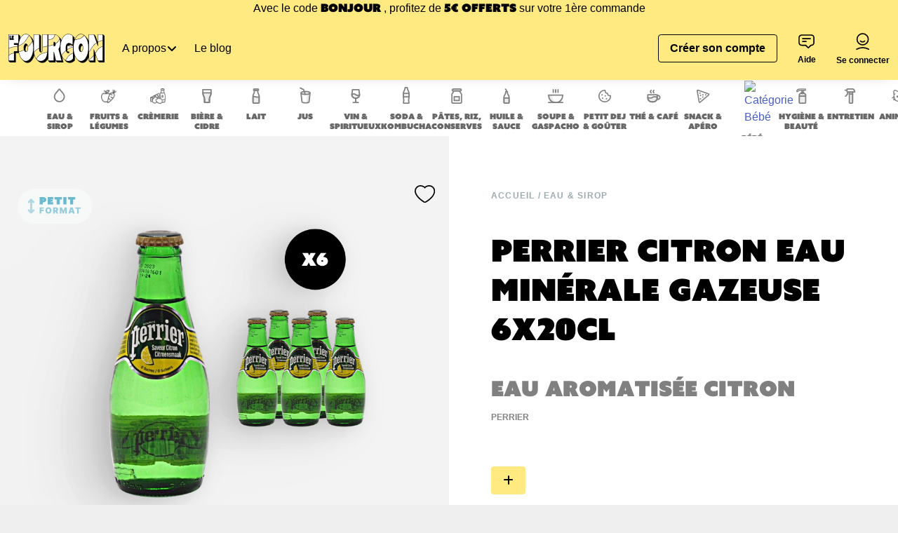

--- FILE ---
content_type: text/html; charset=UTF-8
request_url: https://www.lefourgon.com/p/perrier-citron-eau-minerale-gazeuse-6x20cl
body_size: 13658
content:
<!DOCTYPE html>
<html lang="fr" >
<head>
    <meta charset="UTF-8">
    <meta name="viewport" content="width=device-width, initial-scale=1">
            <meta name="description" content="Le Fourgon, tournée de produits consignés. Eaux, lait, bières, sodas, vins, spiritueux, cidres, huiles, liquide vaisselle, vinaigre, thés, cafés.">

    <meta property="og:title" content="Le Fourgon - Vos produits consignés livrés gratuitement à la maison">
    <meta property="og:type" content="website">
    <meta property="og:url" content="https://www.lefourgon.com/">
    <meta property="og:site_name" content="Le Fourgon">
    <meta property="og:description" content="Le Fourgon, tournée de produits consignés. Eaux, lait, bières, sodas, vins, spiritueux, cidres, huiles, liquide vaisselle, vinaigre, thés, cafés.">

                    <meta property="og:image" content="https://www.lefourgon.com/assets/./images/register-eligible-min-0XOZK1Y.jpg">
    <meta property="og:image" content="https://www.lefourgon.com/assets/./images/register-eligible-min-0XOZK1Y.jpg">

    <title>
                                    Perrier citron Eau minérale gazeuse 6x20cl |
                                        Le Fourgon
                        </title>
    <!-- TrustBox script -->
    <script type="text/javascript" src="//widget.trustpilot.com/bootstrap/v5/tp.widget.bootstrap.min.js" async></script>
    <!-- End TrustBox script -->

                        
<link rel="stylesheet" href="/assets/vendor/@fortawesome/fontawesome-free/css/all-PBvAlMu.css">
<link rel="stylesheet" href="/assets/styles/variables-BDhXxOl.css">
<link rel="stylesheet" href="/assets/styles/bulma-VhAfl6L.css">
<link rel="stylesheet" href="/assets/styles/app-jiqjViR.css">
<link rel="stylesheet" href="/assets/vendor/animate.css/animate.min-QZ5-rDR.css">
<link rel="stylesheet" href="/assets/vendor/tom-select/dist/css/tom-select.bootstrap5-PmntfHB.css">
<script type="importmap">
{
    "imports": {
        "app": "/assets/app-cQWEml3.js",
        "@fortawesome/fontawesome-free/css/all.css": "data:application/javascript,",
        "/assets/styles/variables.css": "data:application/javascript,",
        "/assets/styles/bulma.css": "data:application/javascript,",
        "/assets/styles/app.css": "data:application/javascript,",
        "animate.css/animate.min.css": "data:application/javascript,",
        "/assets/bootstrap.js": "/assets/bootstrap-xCO4u8H.js",
        "@symfony/stimulus-bundle": "/assets/@symfony/stimulus-bundle/loader-V1GtHuK.js",
        "@hotwired/stimulus": "/assets/vendor/@hotwired/stimulus/stimulus.index-S4zNcea.js",
        "/assets/@symfony/stimulus-bundle/controllers.js": "/assets/@symfony/stimulus-bundle/controllers-Tzfalh-.js",
        "/assets/@symfony/ux-autocomplete/controller.js": "/assets/@symfony/ux-autocomplete/controller-4yKT4My.js",
        "tom-select/dist/css/tom-select.bootstrap5.css": "data:application/javascript,",
        "/assets/controllers/scroll-container_controller.js": "/assets/controllers/scroll-container_controller-LmpuNSL.js",
        "/assets/controllers/google-tag-manager_controller.js": "/assets/controllers/google-tag-manager_controller-8_g_26W.js",
        "/assets/controllers/admin/input_controller.js": "/assets/controllers/admin/input_controller-cP3twAt.js",
        "/assets/controllers/admin/metabase-theme_controller.js": "/assets/controllers/admin/metabase-theme_controller-zrT9u6n.js",
        "/assets/controllers/admin/tax-mapping_controller.js": "/assets/controllers/admin/tax-mapping_controller-VK9VXKU.js",
        "/assets/controllers/admin/receptionv2_controller.js": "/assets/controllers/admin/receptionv2_controller-91RViJ3.js",
        "/assets/controllers/admin/search-phone_controller.js": "/assets/controllers/admin/search-phone_controller-ucMiLFj.js",
        "/assets/controllers/admin/inline-edit_controller.js": "/assets/controllers/admin/inline-edit_controller-sPEHqya.js",
        "/assets/controllers/admin/package-disassociate_controller.js": "/assets/controllers/admin/package-disassociate_controller-O8Emwb8.js",
        "/assets/controllers/transfer-order-volume_controller.js": "/assets/controllers/transfer-order-volume_controller-uqLlorl.js",
        "/assets/controllers/popover_controller.js": "/assets/controllers/popover_controller-zkVpcVK.js",
        "/assets/controllers/password-reset_controller.js": "/assets/controllers/password-reset_controller-Lcarn00.js",
        "/assets/controllers/login_controller.js": "/assets/controllers/login_controller--W_BNrG.js",
        "/assets/controllers/password-toggle_controller.js": "/assets/controllers/password-toggle_controller-CMhuy6E.js",
        "/assets/controllers/package-return-request_controller.js": "/assets/controllers/package-return-request_controller-3xknoC6.js",
        "tom-select": "/assets/vendor/tom-select/tom-select.index-glUFqPA.js",
        "/assets/libs/gtm-data-layers.js": "/assets/libs/gtm-data-layers-jcPyXUO.js",
        "core-js/internals/array-buffer-view-core": "/assets/vendor/core-js/internals/array-buffer-view-core-msMiYmz.js",
        "/assets/libs/reception-item.js": "/assets/libs/reception-item-shXrQg7.js",
        "stimulus-use": "/assets/vendor/stimulus-use/stimulus-use.index-f5RN5zm.js",
        "sweetalert2": "/assets/vendor/sweetalert2/sweetalert2.index-hYeyU7y.js",
        "/assets/libs/reception-item-lot.js": "/assets/libs/reception-item-lot-ZS4ARou.js",
        "/assets/@symfony/ux-leaflet-map/map_controller.js": "/assets/@symfony/ux-leaflet-map/map_controller-ztUNYjJ.js",
        "/assets/controllers/how-do-you-know-us_controller.js": "/assets/controllers/how-do-you-know-us_controller-I4lZ09S.js",
        "/assets/libs/lf-fetch.js": "/assets/libs/lf-fetch-V22p5gt.js",
        "/assets/controllers/collapsible_controller.js": "/assets/controllers/collapsible_controller-8tKDGGD.js",
        "/assets/controllers/button-loader_controller.js": "/assets/controllers/button-loader_controller-kwqt6br.js",
        "/assets/controllers/admin/split-pms-confirm-modal_controller.js": "/assets/controllers/admin/split-pms-confirm-modal_controller-KjxmPvC.js",
        "/assets/controllers/admin/product-autocomplete_controller.js": "/assets/controllers/admin/product-autocomplete_controller-HxIXYeT.js",
        "/assets/controllers/admin/search-products_controller.js": "/assets/controllers/admin/search-products_controller-Xl4ONBB.js",
        "/assets/controllers/admin/confirm-button-double-click_controller.js": "/assets/controllers/admin/confirm-button-double-click_controller-GGjGwKP.js",
        "/assets/controllers/admin/field-price-ttc_controller.js": "/assets/controllers/admin/field-price-ttc_controller-CrMh9nJ.js",
        "/assets/controllers/admin/confirm-modal_controller.js": "/assets/controllers/admin/confirm-modal_controller-fspR_Px.js",
        "/assets/controllers/admin/user-product-price_controller.js": "/assets/controllers/admin/user-product-price_controller-V8tw1up.js",
        "/assets/controllers/admin/order-refund_controller.js": "/assets/controllers/admin/order-refund_controller-SObKK18.js",
        "/assets/vendor/sweetalert2/dist/sweetalert2.min.css": "data:application/javascript,document.head.appendChild(Object.assign(document.createElement('link'),{rel:'stylesheet',href:'/assets/vendor/sweetalert2/dist/sweetalert2.min-j7SIAVL.css'}))",
        "/assets/controllers/admin/spotlight_controller.js": "/assets/controllers/admin/spotlight_controller-NQ22-Jj.js",
        "/assets/controllers/admin/slot-map_controller.js": "/assets/controllers/admin/slot-map_controller-B_lrhZ7.js",
        "/assets/styles/admin/slot-map.css": "data:application/javascript,document.head.appendChild(Object.assign(document.createElement('link'),{rel:'stylesheet',href:'/assets/styles/admin/slot-map-RareNVi.css'}))",
        "/assets/controllers/admin/productmasterstock_controller.js": "/assets/controllers/admin/productmasterstock_controller-nsNhhwK.js",
        "/assets/controllers/admin/location_controller.js": "/assets/controllers/admin/location_controller-01E-Lq5.js",
        "/assets/controllers/admin/reception_controller.js": "/assets/controllers/admin/reception_controller-uf1A2Bm.js",
        "/assets/controllers/admin/inventory_controller.js": "/assets/controllers/admin/inventory_controller-chOpDJ6.js",
        "/assets/controllers/admin/autocomplete_controller.js": "/assets/controllers/admin/autocomplete_controller-t1NyDFq.js",
        "/assets/controllers/admin/extend-pending-deposits_controller.js": "/assets/controllers/admin/extend-pending-deposits_controller-vZGNck5.js",
        "/assets/controllers/admin/datefilter-between_controller.js": "/assets/controllers/admin/datefilter-between_controller-Kx_i2do.js",
        "/assets/controllers/admin/pack_tax_controller.js": "/assets/controllers/admin/pack_tax_controller-KZdxX6n.js",
        "/assets/controllers/admin/offcanvas_controller.js": "/assets/controllers/admin/offcanvas_controller-lACeSno.js",
        "/assets/controllers/cart-slot_controller.js": "/assets/controllers/cart-slot_controller-t3vDGQJ.js",
        "/assets/controllers/product-section_controller.js": "/assets/controllers/product-section_controller-zeXFwLe.js",
        "/assets/controllers/order_controller.js": "/assets/controllers/order_controller-Psbfo_u.js",
        "/assets/controllers/cart-list_controller.js": "/assets/controllers/cart-list_controller-DO-4lGf.js",
        "/assets/controllers/cart-discount_controller.js": "/assets/controllers/cart-discount_controller-fID5Tb7.js",
        "/assets/controllers/product-favourite_controller.js": "/assets/controllers/product-favourite_controller-eGM6EpN.js",
        "/assets/controllers/account/payment_controller.js": "/assets/controllers/account/payment_controller-unZOvW-.js",
        "/assets/controllers/account/register_map_controller.js": "/assets/controllers/account/register_map_controller-Sl2CPM8.js",
        "/assets/controllers/account/packages_controller.js": "/assets/controllers/account/packages_controller-r7cnGWt.js",
        "/assets/controllers/account/address-type_controller.js": "/assets/controllers/account/address-type_controller-kGILppB.js",
        "/assets/controllers/account/wallet_controller.js": "/assets/controllers/account/wallet_controller-b2PJuXw.js",
        "/assets/controllers/account/payment-add_controller.js": "/assets/controllers/account/payment-add_controller-v2J8P1l.js",
        "/assets/controllers/account/sponsorships_controller.js": "/assets/controllers/account/sponsorships_controller-SE6kogK.js",
        "/assets/controllers/account/delete_controller.js": "/assets/controllers/account/delete_controller-Rss4NCB.js",
        "/assets/controllers/account/order_details_controller.js": "/assets/controllers/account/order_details_controller-0oweoVR.js",
        "/assets/controllers/account/address_remove_controller.js": "/assets/controllers/account/address_remove_controller-Qc-NbIN.js",
        "/assets/controllers/account/register_controller.js": "/assets/controllers/account/register_controller--OoQrry.js",
        "/assets/controllers/cart-delivery-fee_controller.js": "/assets/controllers/cart-delivery-fee_controller-uAO7xoa.js",
        "/assets/controllers/product_controller.js": "/assets/controllers/product_controller-bWjLh_v.js",
        "/assets/controllers/claim-reward_controller.js": "/assets/controllers/claim-reward_controller-pRHA44u.js",
        "/assets/controllers/cart-package_controller.js": "/assets/controllers/cart-package_controller-kNdYuES.js",
        "/assets/controllers/cart-item_controller.js": "/assets/controllers/cart-item_controller-CzNh_Zb.js",
        "/assets/controllers/submit_controller.js": "/assets/controllers/submit_controller-CWJFW6H.js",
        "/assets/controllers/product_filter_controller.js": "/assets/controllers/product_filter_controller-7SeT4Z-.js",
        "/assets/controllers/cart-pending-deposit-info_controller.js": "/assets/controllers/cart-pending-deposit-info_controller-pgxrS02.js",
        "/assets/controllers/read_more_controller.js": "/assets/controllers/read_more_controller-YoC3WKK.js",
        "/assets/controllers/cart-delivery_controller.js": "/assets/controllers/cart-delivery_controller-jdH-27q.js",
        "/assets/controllers/voucher_controller.js": "/assets/controllers/voucher_controller-Oq7n1Rp.js",
        "/assets/controllers/cart-delivery-note_controller.js": "/assets/controllers/cart-delivery-note_controller-0RSVsVp.js",
        "/assets/controllers/header/slider_controller.js": "/assets/controllers/header/slider_controller-z_0jyot.js",
        "/assets/controllers/header/desktopSearch_controller.js": "/assets/controllers/header/desktopSearch_controller-17fUf_u.js",
        "/assets/controllers/header/navbarBurger_controller.js": "/assets/controllers/header/navbarBurger_controller-L5GfVIN.js",
        "/assets/controllers/header/mobileSearch_controller.js": "/assets/controllers/header/mobileSearch_controller-f92nGC1.js",
        "/assets/controllers/home_controller.js": "/assets/controllers/home_controller-zd0sNO1.js",
        "/assets/controllers/cart-address_controller.js": "/assets/controllers/cart-address_controller-9od5XSF.js",
        "/assets/controllers/autocomplete-address_controller.js": "/assets/controllers/autocomplete-address_controller-KTKZZh0.js",
        "/assets/controllers/cart-choice-payment_controller.js": "/assets/controllers/cart-choice-payment_controller-jvKL80G.js",
        "/assets/controllers/body_controller.js": "/assets/controllers/body_controller-_X0imfI.js",
        "app_v2": "/assets/app_v2-gs_AoF_.js",
        "/assets/styles/bulma_v2.css": "data:application/javascript,document.head.appendChild(Object.assign(document.createElement('link'),{rel:'stylesheet',href:'/assets/styles/bulma_v2-sXIXl4a.css'}))",
        "/assets/styles/variables_v2.css": "data:application/javascript,document.head.appendChild(Object.assign(document.createElement('link'),{rel:'stylesheet',href:'/assets/styles/variables_v2-f9_zVnb.css'}))",
        "/assets/styles/app_v2.css": "data:application/javascript,document.head.appendChild(Object.assign(document.createElement('link'),{rel:'stylesheet',href:'/assets/styles/app_v2-UuC_T2d.css'}))",
        "admin": "/assets/admin/admin-jXDPOS8.js",
        "/assets/admin/admin.css": "data:application/javascript,document.head.appendChild(Object.assign(document.createElement('link'),{rel:'stylesheet',href:'/assets/admin/admin-I92DRfB.css'}))",
        "/assets/admin/ai-components.css": "data:application/javascript,document.head.appendChild(Object.assign(document.createElement('link'),{rel:'stylesheet',href:'/assets/admin/ai-components-Og_j4H0.css'}))",
        "/assets/admin/inline-edit.css": "data:application/javascript,document.head.appendChild(Object.assign(document.createElement('link'),{rel:'stylesheet',href:'/assets/admin/inline-edit-xokIEnL.css'}))",
        "lf-easyadmin": "/assets/admin/lf-easyadmin-EwaITev.js",
        "tom-select-init": "/assets/admin/tom-select-init-QNn6hrJ.js",
        "zones": "/assets/admin/zones-R9fZpn0.js",
        "bootstrap": "/assets/admin/bootstrap-FvqRCnH.js",
        "@fortawesome/fontawesome-free/css/fontawesome.min.css": "data:application/javascript,document.head.appendChild(Object.assign(document.createElement('link'),{rel:'stylesheet',href:'/assets/vendor/@fortawesome/fontawesome-free/css/fontawesome.min-Hz6xXhP.css'}))",
        "@stripe/stripe-js": "/assets/vendor/@stripe/stripe-js/stripe-js.index-2iqZ14F.js",
        "tom-select/dist/css/tom-select.css": "data:application/javascript,document.head.appendChild(Object.assign(document.createElement('link'),{rel:'stylesheet',href:'/assets/vendor/tom-select/dist/css/tom-select-wOgMidr.css'}))",
        "bulma-carousel": "/assets/vendor/bulma-carousel/bulma-carousel.index--Cv3I8Z.js",
        "bulma-carousel/dist/css/bulma-carousel.min.css": "data:application/javascript,document.head.appendChild(Object.assign(document.createElement('link'),{rel:'stylesheet',href:'/assets/vendor/bulma-carousel/dist/css/bulma-carousel.min-9Eep5GE.css'}))",
        "animate.css": "/assets/vendor/animate.css/animate.css.index-sQzUbZN.js",
        "sweetalert2/dist/sweetalert2.min.css": "data:application/javascript,document.head.appendChild(Object.assign(document.createElement('link'),{rel:'stylesheet',href:'/assets/vendor/sweetalert2/dist/sweetalert2.min-j7SIAVL.css'}))",
        "leaflet": "/assets/vendor/leaflet/leaflet.index-Y9-WLvo.js",
        "leaflet/dist/leaflet.min.css": "data:application/javascript,document.head.appendChild(Object.assign(document.createElement('link'),{rel:'stylesheet',href:'/assets/vendor/leaflet/dist/leaflet.min-YqA-lmN.css'}))",
        "wicket": "/assets/vendor/wicket/wicket.index-_bdAUSA.js",
        "bootstrap/dist/css/bootstrap.min.css": "data:application/javascript,document.head.appendChild(Object.assign(document.createElement('link'),{rel:'stylesheet',href:'/assets/vendor/bootstrap/dist/css/bootstrap.min-FxLwN4-.css'}))",
        "bootstrap/js/dist/modal.js": "/assets/vendor/bootstrap/js/dist/modal-tLtwrtf.js",
        "@symfony/ux-leaflet-map": "/assets/@symfony/ux-leaflet-map/map_controller-ztUNYjJ.js",
        "tom-select/dist/css/tom-select.default.css": "data:application/javascript,document.head.appendChild(Object.assign(document.createElement('link'),{rel:'stylesheet',href:'/assets/vendor/tom-select/dist/css/tom-select.default-EUMPfwl.css'}))",
        "tom-select/dist/css/tom-select.bootstrap4.css": "data:application/javascript,document.head.appendChild(Object.assign(document.createElement('link'),{rel:'stylesheet',href:'/assets/vendor/tom-select/dist/css/tom-select.bootstrap4--gGdn36.css'}))"
    }
}
</script><script>
if (!HTMLScriptElement.supports || !HTMLScriptElement.supports('importmap')) (function () {
    const script = document.createElement('script');
    script.src = 'https://ga.jspm.io/npm:es-module-shims@1.10.0/dist/es-module-shims.js';
    script.setAttribute('crossorigin', 'anonymous');
    script.setAttribute('integrity', 'sha384-ie1x72Xck445i0j4SlNJ5W5iGeL3Dpa0zD48MZopgWsjNB/lt60SuG1iduZGNnJn');
    document.head.appendChild(script);
})();
</script>
<link rel="modulepreload" href="/assets/app-cQWEml3.js">
<link rel="modulepreload" href="/assets/bootstrap-xCO4u8H.js">
<link rel="modulepreload" href="/assets/@symfony/stimulus-bundle/loader-V1GtHuK.js">
<link rel="modulepreload" href="/assets/vendor/@hotwired/stimulus/stimulus.index-S4zNcea.js">
<link rel="modulepreload" href="/assets/@symfony/stimulus-bundle/controllers-Tzfalh-.js">
<link rel="modulepreload" href="/assets/@symfony/ux-autocomplete/controller-4yKT4My.js">
<link rel="modulepreload" href="/assets/controllers/scroll-container_controller-LmpuNSL.js">
<link rel="modulepreload" href="/assets/controllers/google-tag-manager_controller-8_g_26W.js">
<link rel="modulepreload" href="/assets/controllers/admin/input_controller-cP3twAt.js">
<link rel="modulepreload" href="/assets/controllers/admin/metabase-theme_controller-zrT9u6n.js">
<link rel="modulepreload" href="/assets/controllers/admin/tax-mapping_controller-VK9VXKU.js">
<link rel="modulepreload" href="/assets/controllers/admin/receptionv2_controller-91RViJ3.js">
<link rel="modulepreload" href="/assets/controllers/admin/search-phone_controller-ucMiLFj.js">
<link rel="modulepreload" href="/assets/controllers/admin/inline-edit_controller-sPEHqya.js">
<link rel="modulepreload" href="/assets/controllers/admin/package-disassociate_controller-O8Emwb8.js">
<link rel="modulepreload" href="/assets/controllers/transfer-order-volume_controller-uqLlorl.js">
<link rel="modulepreload" href="/assets/controllers/popover_controller-zkVpcVK.js">
<link rel="modulepreload" href="/assets/controllers/password-reset_controller-Lcarn00.js">
<link rel="modulepreload" href="/assets/controllers/login_controller--W_BNrG.js">
<link rel="modulepreload" href="/assets/controllers/password-toggle_controller-CMhuy6E.js">
<link rel="modulepreload" href="/assets/controllers/package-return-request_controller-3xknoC6.js">
<link rel="modulepreload" href="/assets/vendor/tom-select/tom-select.index-glUFqPA.js">
<link rel="modulepreload" href="/assets/libs/gtm-data-layers-jcPyXUO.js">
<link rel="modulepreload" href="/assets/vendor/core-js/internals/array-buffer-view-core-msMiYmz.js">
<link rel="modulepreload" href="/assets/libs/reception-item-shXrQg7.js">
<link rel="modulepreload" href="/assets/vendor/stimulus-use/stimulus-use.index-f5RN5zm.js">
<link rel="modulepreload" href="/assets/vendor/sweetalert2/sweetalert2.index-hYeyU7y.js">
<link rel="modulepreload" href="/assets/libs/reception-item-lot-ZS4ARou.js">
<script type="module">import 'app';</script>
            
</head>
<body data-controller="body" data-body-is-mobile-value="false" data-body-toggle-header-color-value="false"
          data-theme="light"
>
    <!-- Google Tag Manager -->
    <script>(function(w,d,s,l,i){w[l]=w[l]||[];w[l].push({'gtm.start':
                new Date().getTime(),event:'gtm.js'});var f=d.getElementsByTagName(s)[0],
            j=d.createElement(s),dl=l!='dataLayer'?'&l='+l:'';j.async=true;j.src=
            'https://www.googletagmanager.com/gtm.js?id='+i+dl;f.parentNode.insertBefore(j,f);
        })(window,document,'script','dataLayer','GTM-TVPWRN4');</script>
    <!-- End Google Tag Manager -->
    <!-- Google Tag Manager (noscript) -->
    <noscript>
        <iframe src="https://www.googletagmanager.com/ns.html?id=GTM-TVPWRN4" height="0" width="0" style="display:none;visibility:hidden"></iframe>
    </noscript>
    <!-- End Google Tag Manager (noscript) -->

            <div class="loader-wrapper" id="loader-global">
    <div class="loader is-loading"></div>
</div>    
            <header class="tp">
            <div id="code-bienvenue" class="is-fourgon-yellow has-text-centered">
            <span>Avec le code</span>
            <span class="is-azo-font">Bonjour</span>
            <span>, profitez de</span>
            <span class="is-azo-font">5€ offerts</span>
            <span>sur votre 1ère commande</span>
        </div>
    
    <nav class="navbar is-flex is-align-items-center is-fourgon-yellow" role="navigation" aria-label="main navigation" data-body-target="navbar">
        <div class="navbar-brand">
            <a class="navbar-item is-hidden-mobile" href="/">
                <img src="/assets/./images/logo-desktop-ht_3MqI.png" alt="Logo Le Fourgon">
            </a>
            <a class="navbar-item is-hidden-tablet" href="/">
                <img src="/assets/./images/logo-mobile-edHyEUP.png" alt="Logo Le Fourgon">
            </a>
            <div class="is-hidden-desktop">
                            </div>
        </div>
        <div class="navbar-menu">
            <div class="navbar-start">
                                    <div class="dropdown is-hoverable">
                        <div class="dropdown-trigger">
                            <a class="navbar-item" aria-haspopup="true" aria-controls="dropdown-menu4" tabindex="0" role="button">
                                <span>A propos</span>
                                <span class="icon is-small">
                                    <i class="fas fa-angle-down" aria-hidden="true"></i>
                                </span>
                            </a>
                        </div>
                        <div class="dropdown-menu" id="dropdown-menu4" role="menu">
                            <div class="dropdown-content">
                                <a class="dropdown-item" href="/page/lhistoire-du-fourgon">
                                    Pourquoi le fourgon ?
                                </a>
                                <a class="dropdown-item" href="/page/notre-concept">
                                    Comment ça marche ?
                                </a>
                                <a class="dropdown-item" href="/page/nos-engagements">
                                    Nos engagements
                                </a>
                                <a class="dropdown-item" href="/page/qui-se-cache-derriere-le-fourgon">
                                    L'humain au cœur du concept
                                </a>
                            </div>
                        </div>
                    </div>
                                <a class="navbar-item" href="/blog">
                    Le blog
                </a>
            </div>
            <div class="navbar-content is-flex-direction-row is-flex is-justify-content-space-evenly is-align-items-center">
                                            </div>
            <div class="navbar-end is-align-items-center">
                                    <a href="/inscription/step1" class="navbar-item m-0 ">
                        <button type="button"
        class="button has-text-weight-bold
            is-fourgon-yellow                             border-black"
                
                                >
            <span class="">Créer son compte</span>
            </button>
                    </a>
                                <a href="#" class="navbar-item is-flex is-flex-direction-column is-justify-content-space-between is-align-items-center" onclick="Intercom('show')">
                    <div class="icon-help">
                        <svg width="24" height="24" viewBox="0 0 24 24" fill="none" xmlns="http://www.w3.org/2000/svg">
                            <path
                                    d="m14.155 21.182-3.763-3.636h-5.63C2.684 17.546 1 15.918 1 13.909V6.636C1 4.626 2.683 3 4.763 3h13.593c2.08 0 3.763 1.626 3.763 3.636v7.273c0 2.01-1.683 3.636-3.763 3.636h-.438l-3.763 3.637z"
                                    stroke="currentColor"
                                    stroke-width="1.7"
                                    stroke-linecap="round"
                                    stroke-linejoin="round"
                            />
                            <path d="M6.055 8.088h11M6.055 12.088h5" stroke="currentColor" stroke-width="1.7" stroke-linecap="round" stroke-linejoin="round"/>
                        </svg>
                    </div>
                    <div class="has-text-weight-bold">
                        Aide
                    </div>
                </a>
                                    <a href="/login" class="navbar-item is-flex is-flex-direction-column is-justify-content-space-between">
                        <div class="icon-account">
                            <svg width="24" height="25" viewBox="0 0 24 25" fill="none" xmlns="http://www.w3.org/2000/svg">
                                <path d="M20.248 23.169c-2.721-1.447-5.62-2.232-8.624-2.232-3.004 0-5.9.785-8.624 2.232M11.625 17a8 8 0 1 0 0-16 8 8 0 0 0 0 16z" stroke="currentColor" stroke-width="1.7" stroke-linecap="round" stroke-linejoin="round"/>
                                <path d="M8.5 11.584c.757.74 1.821 1.2 3 1.2a4.29 4.29 0 0 0 3-1.2" stroke="currentColor" stroke-width="1.7" stroke-linecap="round" stroke-linejoin="round"/>
                            </svg>
                        </div>
                        <div class="has-text-weight-bold">Se connecter</div>
                    </a>
                            </div>
        </div>
    </nav>

</header>    
    <div class="m-0">
                        <div class="is-flex categories-ctn is-flex-direction-row is-align-items-center is-justify-content-space-evenly">
        <div class="mw-1180 fullwidth is-flex-direction-row is-flex is-align-items-baseline is-justify-content-space-between ml-3 mr-3">
                                        <a href="/c/eaux">
                    <div class="category is-flex is-flex-direction-column is-align-items-center is-justify-content-center has-text-centered">
                        <img src="https://static.lefourgon.com/icons/63873e499bc23238112321.svg" alt="Catégorie Eau &amp; Sirop">
                        <span class="category-name">Eau &amp; Sirop</span>
                    </div>
                </a>
                            <a href="/c/fruits-legumes">
                    <div class="category is-flex is-flex-direction-column is-align-items-center is-justify-content-center has-text-centered">
                        <img src="https://static.lefourgon.com/icons/6925c7550703d2.48288674.webp" alt="Catégorie Fruits &amp; légumes">
                        <span class="category-name">Fruits &amp; légumes</span>
                    </div>
                </a>
                            <a href="/c/cremerie">
                    <div class="category is-flex is-flex-direction-column is-align-items-center is-justify-content-center has-text-centered">
                        <img src="https://static.lefourgon.com/icons/6925c8e803aba0.23940561.webp" alt="Catégorie Crèmerie">
                        <span class="category-name">Crèmerie</span>
                    </div>
                </a>
                            <a href="/c/bieres">
                    <div class="category is-flex is-flex-direction-column is-align-items-center is-justify-content-center has-text-centered">
                        <img src="https://static.lefourgon.com/icons/65d31a56cdd10090580258.svg" alt="Catégorie Bière &amp; Cidre">
                        <span class="category-name">Bière &amp; Cidre</span>
                    </div>
                </a>
                            <a href="/c/lait">
                    <div class="category is-flex is-flex-direction-column is-align-items-center is-justify-content-center has-text-centered">
                        <img src="https://static.lefourgon.com/icons/63873e0b0a934947423548.svg" alt="Catégorie Lait">
                        <span class="category-name">Lait</span>
                    </div>
                </a>
                            <a href="/c/jus">
                    <div class="category is-flex is-flex-direction-column is-align-items-center is-justify-content-center has-text-centered">
                        <img src="https://static.lefourgon.com/icons/63873e198aa89761038924.svg" alt="Catégorie Jus">
                        <span class="category-name">Jus</span>
                    </div>
                </a>
                            <a href="/c/vin-co">
                    <div class="category is-flex is-flex-direction-column is-align-items-center is-justify-content-center has-text-centered">
                        <img src="https://static.lefourgon.com/icons/65d31a43984ea370573597.svg" alt="Catégorie Vin &amp; Spiritueux">
                        <span class="category-name">Vin &amp; Spiritueux</span>
                    </div>
                </a>
                            <a href="/c/sodas">
                    <div class="category is-flex is-flex-direction-column is-align-items-center is-justify-content-center has-text-centered">
                        <img src="https://static.lefourgon.com/icons/63873de4c995b091710122.svg" alt="Catégorie Soda &amp; Kombucha">
                        <span class="category-name">Soda &amp; Kombucha</span>
                    </div>
                </a>
                            <a href="/c/pates-riz-plats-cuisines">
                    <div class="category is-flex is-flex-direction-column is-align-items-center is-justify-content-center has-text-centered">
                        <img src="https://static.lefourgon.com/icons/65d31ac063c49301341013.svg" alt="Catégorie Pâtes, Riz, Conserves">
                        <span class="category-name">Pâtes, Riz, Conserves</span>
                    </div>
                </a>
                            <a href="/c/huile-sauce-farine">
                    <div class="category is-flex is-flex-direction-column is-align-items-center is-justify-content-center has-text-centered">
                        <img src="https://static.lefourgon.com/icons/65d33005ad9f0619848024.svg" alt="Catégorie Huile &amp; Sauce">
                        <span class="category-name">Huile &amp; Sauce</span>
                    </div>
                </a>
                            <a href="/c/soupes">
                    <div class="category is-flex is-flex-direction-column is-align-items-center is-justify-content-center has-text-centered">
                        <img src="https://static.lefourgon.com/icons/6387351b3a203840877427.svg" alt="Catégorie Soupe &amp; Gaspacho">
                        <span class="category-name">Soupe &amp; Gaspacho</span>
                    </div>
                </a>
                            <a href="/c/petit-dej-gouter">
                    <div class="category is-flex is-flex-direction-column is-align-items-center is-justify-content-center has-text-centered">
                        <img src="https://static.lefourgon.com/icons/65d31b0716a03209968398.svg" alt="Catégorie Petit Dej &amp; Goûter">
                        <span class="category-name">Petit Dej &amp; Goûter</span>
                    </div>
                </a>
                            <a href="/c/boissons-chaudes">
                    <div class="category is-flex is-flex-direction-column is-align-items-center is-justify-content-center has-text-centered">
                        <img src="https://static.lefourgon.com/icons/63873dda75f8f033157180.svg" alt="Catégorie Thé &amp; Café">
                        <span class="category-name">Thé &amp; Café</span>
                    </div>
                </a>
                            <a href="/c/snack-apero">
                    <div class="category is-flex is-flex-direction-column is-align-items-center is-justify-content-center has-text-centered">
                        <img src="https://static.lefourgon.com/icons/65d31c29ebf86879774751.svg" alt="Catégorie Snack &amp; Apéro">
                        <span class="category-name">Snack &amp; Apéro</span>
                    </div>
                </a>
                            <a href="/c/bebe">
                    <div class="category is-flex is-flex-direction-column is-align-items-center is-justify-content-center has-text-centered">
                        <img src="https://static.lefourgon.com/icons/" alt="Catégorie Bébé">
                        <span class="category-name">Bébé</span>
                    </div>
                </a>
                            <a href="/c/hygiene-beaute">
                    <div class="category is-flex is-flex-direction-column is-align-items-center is-justify-content-center has-text-centered">
                        <img src="https://static.lefourgon.com/icons/65d32c9fece87159763720.svg" alt="Catégorie Hygiène &amp; Beauté">
                        <span class="category-name">Hygiène &amp; Beauté</span>
                    </div>
                </a>
                            <a href="/c/entretien">
                    <div class="category is-flex is-flex-direction-column is-align-items-center is-justify-content-center has-text-centered">
                        <img src="https://static.lefourgon.com/icons/65d3286ea7ffc559925698.svg" alt="Catégorie Entretien">
                        <span class="category-name">Entretien</span>
                    </div>
                </a>
                            <a href="/c/animaux">
                    <div class="category is-flex is-flex-direction-column is-align-items-center is-justify-content-center has-text-centered">
                        <img src="https://static.lefourgon.com/icons/66631522e6330482500446.svg" alt="Catégorie Animaux">
                        <span class="category-name">Animaux</span>
                    </div>
                </a>
                            <a href="/c/accessoires">
                    <div class="category is-flex is-flex-direction-column is-align-items-center is-justify-content-center has-text-centered">
                        <img src="https://static.lefourgon.com/icons/66100a2f6cc98223722339.svg" alt="Catégorie Accessoires">
                        <span class="category-name">Accessoires</span>
                    </div>
                </a>
                    </div>
    </div>

            <div>
        <div class="product-details-ctn is-align-items-center is-justify-content-center is-white-bg" data-controller="product">

        <div class="columns mw-1440 m-auto" data-controller="cart-item" data-cart-item-url-value="/store/user/cart" data-cart-item-max-orderable-value="0" data-cart-item-product-id-value="135" data-cart-item-tva-value="0.055" data-cart-item-quantity-value="" data-cart-item-is-user-connected-value="false" data-cart-item-quantity-cart-value="" data-cart-item-unit-price-ttc-value="" data-cart-item-url-register-value="/inscription/step1" data-cart-item-url-login-value="/login">
            <div class="column is-6 is-12-mobile pr-2 pl-2 has-text-centered photo is-relative">
                <figure class="image-product is-square">
                    <img src="https://static.lefourgon.com/cdn-cgi/image/width=860,quality=95/product_image/615eb911ef2c7969743369.png" alt="Perrier citron Eau minérale gazeuse 6x20cl">
                </figure>
                                
                <div class="product-badge">
                                                                        <div class="format-sticker">
    <div class="format-petit-direction-verticale-size-medium"></div>
</div>
                                                                                                                                            </div>
                <div class="icon-favorite" data-controller="product-favourite" data-product-favourite-url-value="/store/user/favourite" data-product-favourite-id-value="135" data-product-favourite-is-favourite-value="false">
                    <a data-action="product-favourite#toggle">
                        <img src="/assets/./svg/favoris-yellow-2n86bpz.svg"
                                data-product-favourite-target="favouriteIcon"
                             class="is-favorite-image is-hidden"
                             alt="Favori">
                        <img src="/assets/./svg/favoris-unclicked--0akQxQ.svg"
                                data-product-favourite-target="notFavouriteIcon"
                             class="not-favorite-image "
                             alt="Non Favori">
                        <i class="fa fa-refresh fa-spin is-hidden" data-product-favourite-target="loader"></i>
                    </a>
                </div>

                <p class="stickers">
                        <span class="tag is-rounded">
        20cl
    </span>
                                    </p>
            </div>
            <div class="column is-6 description-ctn is-white-bg is-flex is-flex-direction-column">
                                    <div class="breadcrumbs">
                                                    <a href="/">
                                Accueil
                            </a>
                                                            /
                                                                                <a href="/c/eaux">
                                Eau &amp; Sirop
                            </a>
                                                                        </div>
                                <div class="name">
                    <h1>
                        Perrier citron Eau minérale gazeuse 6x20cl
                    </h1>
                    <h2>
                        Eau Aromatisée Citron
                    </h2>
                                            <h3>
                            Perrier
                        </h3>
                                    </div>
                <div class="degressivePrice is-flex is-flex-direction-row mb-2">
                                    </div>
                                    <div class="pricing is-flex is-justify-content-space-between is-flex-direction-row mb-2">
                        <p data-cart-item-target="addToCartCtn"
                           class="add2CartCtn"
                        >
                            <button type="button"
        class="button has-text-weight-bold
            is-fourgon-yellow                             add2cart"
                
                data-action="cart-item#add2cart"                >
            <i class="fa fa-plus is-size-6"></i></button>
                        </p>
                    </div>
                                                
                
                                    <nav class="collapsible-line description" data-controller="collapsible" data-collapsible-with-background-value="false">
                        <div class="is-relative" data-action="click->collapsible#toggle">
                            <h4>Description</h4>
                            <span class="is-bold" data-collapsible-target="toggleButton">
                                <i class="fa fa-angle-down" data-collapsible-target="toggleButtonIcon"></i>
                            </span>
                        </div>
                        <div class="has-text-justified content" data-collapsible-target="content" data-expanded="0">
                            <div>Laissez-vous séduire par la force des bulles de Perrier saveur Citron, l’eau minérale naturelle au goût subtil de citron et au puissant pouvoir désaltérant ! Sans sucres, cette boisson rafraîchira votre quotidien, alors faites-vous plaisir sans culpabiliser !</div>
                        </div>
                    </nav>
                                                            </div>
        </div>
    </div>
    </div>
    <div class="reinsurance ">
    <div class="mw-1024 m-auto fullwidth is-flex is-flex-direction-row is-align-items-center is-justify-content-center columns is-mobile is-multiline is-centered">
        <div class="is-flex is-flex-direction-column is-align-items-center column is-half-mobile">
            <img class="reinsurance__icon" src="/assets/./images/picto-trash-Zqasdje.png" width="80" alt="Beaucoup moins de déchet">
            <p class="has-text-centered is-bookman-font">
                Beaucoup moins<br>
                <span class="is-azo-font">de déchet</span>
            </p>
            <p class="has-text-centered linkToMore">
                <a href="/page/avec-le-fourgon-passez-au-zero-dechet" class="is-inter-font">> en savoir plus</a>
            </p>
        </div>
        <div class="is-flex is-flex-direction-column is-align-items-center column is-half-mobile">
            <img class="reinsurance__icon" src="/assets/./images/picto-local-HfCsaEa.png" width="80" alt="Beaucoup plus de local">
            <p class="has-text-centered is-bookman-font">
                Beaucoup plus<br>
                <span class="is-azo-font">de local</span>
            </p>
            <p class="has-text-centered linkToMore">
                <a href="/page/avec-le-fourgon-vous-privilegiez-le-local" class="is-inter-font">> en savoir plus</a>
            </p>
        </div>
        <div class="is-flex is-flex-direction-column is-align-items-center column is-half-mobile">
            <img class="reinsurance__icon" src="/assets/./images/picto-fast-CBIj0S3.png" width="80" alt="La praticité, livré le jour même">
            <p class="has-text-centered is-bookman-font">
                La praticité, livré<br>
                <span class="is-azo-font">le jour même</span>
            </p>
            <p class="has-text-centered linkToMore">
                <a href="/page/avec-le-fourgon-en-3-clics-vous-etes-livres" class="is-inter-font">> en savoir plus</a>
            </p>
        </div>
        <div class="is-flex is-flex-direction-column is-align-items-center column is-half-mobile">
            <img class="reinsurance__icon" src="/assets/./images/picto-bottles-4RYG0qW.png" width="80" alt="Le retour de la consigne">
            <p class="has-text-centered is-bookman-font">
                Le retour de<br>
                <span class="is-azo-font">La consigne</span>
            </p>
            <p class="has-text-centered linkToMore">
                <a href="/page/la-consigne-ses-benefices" class="is-inter-font">> en savoir plus</a>
            </p>
        </div>
        <div class="is-flex is-flex-direction-column is-align-items-center column is-half-mobile">
            <img class="reinsurance__icon" src="/assets/./images/picto-money-YXs-hos.png" width="80" alt="Vos boissons au bon prix">
            <p class="has-text-centered is-bookman-font">
                Vos produits<br>
                <span class="is-azo-font">au bon prix</span>
            </p>
            <p class="has-text-centered linkToMore">
                <a href="/page/vos-boissons-au-bon-prix" class="is-inter-font">> en savoir plus</a>
            </p>

        </div>
    </div>
</div>            <div class="is-flex is-flex-direction-column is-align-items-center is-justify-content-center section m-0 p-2" data-controller="product-section">
    <div class="mw-1180 fullwidth section-produit is-justify-content-center ">
        <h2 class="has-text-centered">Découvrez d&#039;autres produits de la même catégorie</h2>        <div class="columns is-overflow-auto-mobile is-mobile m-0" data-product-section-target="sectionCtn">
                            <div class="column is-flex-grow-0 p-0">
                            
<div class="card-product is-white-bg" data-controller="cart-item" data-cart-item-url-value="/store/user/cart" data-cart-item-max-orderable-value="500" data-cart-item-product-id-value="144" data-cart-item-product-warehouse-id-value="120" data-cart-item-tva-value="0.055" data-cart-item-quantity-value="" data-cart-item-quantity-cart-value="" data-cart-item-unit-price-ttc-value="" data-cart-item-is-user-connected-value="false" data-cart-item-url-register-value="/inscription/step1" data-cart-item-url-login-value="/login">
    <div class="photo is-relative">
                        <a href="/p/san-pellegrino-eau-gazeuse-6x1l">
            <figure class="image">
                <img src="https://static.lefourgon.com/cdn-cgi/image/width=300,quality=95/product_image/66f181b995d10231054628.png" alt="San Pellegrino eau gazeuse">
            </figure>
        </a>
                            <div class="product-lot">
                x6
            </div>
                        <div class="product-badge">
                                                <div class="format-sticker">
    <div class="format-grand-direction-verticale-size-medium"></div>
</div>
                                                                                    </div>
                        <div class="icon-favorite" data-controller="product-favourite" data-product-favourite-url-value="/store/user/favourite" data-product-favourite-id-value="144" data-product-favourite-is-favourite-value="false">
                    </div>
    </div>
    <div class="details has-text-centered">
        <p>
            <a href="/p/san-pellegrino-eau-gazeuse-6x1l">
                <span class="name">San Pellegrino eau gazeuse</span>
            </a>
            <span class="subname is-hidden-touch"></span>
        </p>
        <small class="producer-name is-hidden-touch">San Pellegrino</small>
        <p class="stickers">
                <span class="tag is-rounded">
        1L
    </span>
                    </p>
    </div>
            <div class="end is-flex is-flex-direction-row" >
            <div class="pricing is-flex is-flex-direction-column">
                <span class="price">
                    6.65 €
                </span>
                                                    <span class="price-per-litre">
                        1.11 € / L<br>
                    </span>
                            </div>
                                            
                                    <div class="soon-add is-flex is-flex-direction-row quantity is-justify-content-end is-align-items-center">
                        <div data-cart-item-target="changeQuantityCtn"
                             class="changeQuantityCtn is-justify-content-space-around is-fourgon-yellow is-flex is-align-items-center is-hidden ">
                            <button type="button" class="button minus" data-action="cart-item#decreaseQuantity">
                                <i class="fas fa-minus"></i>
                            </button>
                            <input type="number" class="quantity"
                                   min="0"
                                   data-cart-item-target="quantity"
                                   data-action="change->cart-item#modifyQuantity"  >
                            <button type="button"
                                    class="button add "
                                    data-cart-item-target="buttonIncrease"
                                    data-action="cart-item#increaseQuantity">
                                <i class="fas fa-plus"></i>
                            </button>
                            <button type="button"
                                    data-cart-item-target="buttonMax"
                                    class="button max "
                                    disabled="disabled">
                                MAX
                            </button>
                        </div>
                        <p data-cart-item-target="addToCartCtn"
                           class="add2CartCtn">
                            <button type="button"
        class="button has-text-weight-bold
            is-fourgon-yellow                             add2cart"
                
                data-action="cart-item#add2cart"                >
            <i class="fa fa-plus is-size-6"></i></button>
                        </p>
                    </div>
                                    </div>
    
</div>                </div>
                            <div class="column is-flex-grow-0 p-0">
                            
<div class="card-product is-white-bg" data-controller="cart-item" data-cart-item-url-value="/store/user/cart" data-cart-item-max-orderable-value="500" data-cart-item-product-id-value="145" data-cart-item-product-warehouse-id-value="121" data-cart-item-tva-value="0.055" data-cart-item-quantity-value="" data-cart-item-quantity-cart-value="" data-cart-item-unit-price-ttc-value="" data-cart-item-is-user-connected-value="false" data-cart-item-url-register-value="/inscription/step1" data-cart-item-url-login-value="/login">
    <div class="photo is-relative">
                        <a href="/p/saint-amand-eau-gazeuse-6x1l">
            <figure class="image">
                <img src="https://static.lefourgon.com/cdn-cgi/image/width=300,quality=95/product_image/678123f32acf9178134272.png" alt="Villers eau gazeuse">
            </figure>
        </a>
                            <div class="product-lot">
                x6
            </div>
                        <div class="product-badge">
                                                <div class="format-sticker">
    <div class="format-grand-direction-verticale-size-medium"></div>
</div>
                                                                                <div class="product-badges-sticker">
    <div class="local">
            </div>
</div>
                                </div>
                        <div class="icon-favorite" data-controller="product-favourite" data-product-favourite-url-value="/store/user/favourite" data-product-favourite-id-value="145" data-product-favourite-is-favourite-value="false">
                    </div>
    </div>
    <div class="details has-text-centered">
        <p>
            <a href="/p/saint-amand-eau-gazeuse-6x1l">
                <span class="name">Villers eau gazeuse</span>
            </a>
            <span class="subname is-hidden-touch"></span>
        </p>
        <small class="producer-name is-hidden-touch">Villers</small>
        <p class="stickers">
                <span class="tag is-rounded">
        1L
    </span>
                    </p>
    </div>
            <div class="end is-flex is-flex-direction-row" >
            <div class="pricing is-flex is-flex-direction-column">
                <span class="price">
                    3.40 €
                </span>
                                                    <span class="price-per-litre">
                        0.57 € / L<br>
                    </span>
                            </div>
                                            
                                    <div class="soon-add is-flex is-flex-direction-row quantity is-justify-content-end is-align-items-center">
                        <div data-cart-item-target="changeQuantityCtn"
                             class="changeQuantityCtn is-justify-content-space-around is-fourgon-yellow is-flex is-align-items-center is-hidden ">
                            <button type="button" class="button minus" data-action="cart-item#decreaseQuantity">
                                <i class="fas fa-minus"></i>
                            </button>
                            <input type="number" class="quantity"
                                   min="0"
                                   data-cart-item-target="quantity"
                                   data-action="change->cart-item#modifyQuantity"  >
                            <button type="button"
                                    class="button add "
                                    data-cart-item-target="buttonIncrease"
                                    data-action="cart-item#increaseQuantity">
                                <i class="fas fa-plus"></i>
                            </button>
                            <button type="button"
                                    data-cart-item-target="buttonMax"
                                    class="button max "
                                    disabled="disabled">
                                MAX
                            </button>
                        </div>
                        <p data-cart-item-target="addToCartCtn"
                           class="add2CartCtn">
                            <button type="button"
        class="button has-text-weight-bold
            is-fourgon-yellow                             add2cart"
                
                data-action="cart-item#add2cart"                >
            <i class="fa fa-plus is-size-6"></i></button>
                        </p>
                    </div>
                                    </div>
    
</div>                </div>
                            <div class="column is-flex-grow-0 p-0">
                            
<div class="card-product is-white-bg" data-controller="cart-item" data-cart-item-url-value="/store/user/cart" data-cart-item-max-orderable-value="152" data-cart-item-product-id-value="146" data-cart-item-product-warehouse-id-value="122" data-cart-item-tva-value="0.055" data-cart-item-quantity-value="" data-cart-item-quantity-cart-value="" data-cart-item-unit-price-ttc-value="" data-cart-item-is-user-connected-value="false" data-cart-item-url-register-value="/inscription/step1" data-cart-item-url-login-value="/login">
    <div class="photo is-relative">
                        <a href="/p/badoit-eau-gazeuse-6x1l">
            <figure class="image">
                <img src="https://static.lefourgon.com/cdn-cgi/image/width=300,quality=95/product_image/67b4493466b3d629144659.png" alt="Badoit eau gazeuse">
            </figure>
        </a>
                            <div class="product-lot">
                x6
            </div>
                        <div class="product-badge">
                                                <div class="format-sticker">
    <div class="format-grand-direction-verticale-size-medium"></div>
</div>
                                                                                    </div>
                        <div class="icon-favorite" data-controller="product-favourite" data-product-favourite-url-value="/store/user/favourite" data-product-favourite-id-value="146" data-product-favourite-is-favourite-value="false">
                    </div>
    </div>
    <div class="details has-text-centered">
        <p>
            <a href="/p/badoit-eau-gazeuse-6x1l">
                <span class="name">Badoit eau gazeuse</span>
            </a>
            <span class="subname is-hidden-touch"></span>
        </p>
        <small class="producer-name is-hidden-touch">Badoit</small>
        <p class="stickers">
                <span class="tag is-rounded">
        1L
    </span>
                    </p>
    </div>
            <div class="end is-flex is-flex-direction-row" >
            <div class="pricing is-flex is-flex-direction-column">
                <span class="price">
                    6.95 €
                </span>
                                                    <span class="price-per-litre">
                        1.16 € / L<br>
                    </span>
                            </div>
                                            
                                    <div class="soon-add is-flex is-flex-direction-row quantity is-justify-content-end is-align-items-center">
                        <div data-cart-item-target="changeQuantityCtn"
                             class="changeQuantityCtn is-justify-content-space-around is-fourgon-yellow is-flex is-align-items-center is-hidden ">
                            <button type="button" class="button minus" data-action="cart-item#decreaseQuantity">
                                <i class="fas fa-minus"></i>
                            </button>
                            <input type="number" class="quantity"
                                   min="0"
                                   data-cart-item-target="quantity"
                                   data-action="change->cart-item#modifyQuantity"  >
                            <button type="button"
                                    class="button add "
                                    data-cart-item-target="buttonIncrease"
                                    data-action="cart-item#increaseQuantity">
                                <i class="fas fa-plus"></i>
                            </button>
                            <button type="button"
                                    data-cart-item-target="buttonMax"
                                    class="button max "
                                    disabled="disabled">
                                MAX
                            </button>
                        </div>
                        <p data-cart-item-target="addToCartCtn"
                           class="add2CartCtn">
                            <button type="button"
        class="button has-text-weight-bold
            is-fourgon-yellow                             add2cart"
                
                data-action="cart-item#add2cart"                >
            <i class="fa fa-plus is-size-6"></i></button>
                        </p>
                    </div>
                                    </div>
    
</div>                </div>
                            <div class="column is-flex-grow-0 p-0">
                            
<div class="card-product is-white-bg" data-controller="cart-item" data-cart-item-url-value="/store/user/cart" data-cart-item-max-orderable-value="500" data-cart-item-product-id-value="148" data-cart-item-product-warehouse-id-value="124" data-cart-item-tva-value="0.055" data-cart-item-quantity-value="" data-cart-item-quantity-cart-value="" data-cart-item-unit-price-ttc-value="" data-cart-item-is-user-connected-value="false" data-cart-item-url-register-value="/inscription/step1" data-cart-item-url-login-value="/login">
    <div class="photo is-relative">
                        <a href="/p/saint-amand-eau-plate-6x1l">
            <figure class="image">
                <img src="https://static.lefourgon.com/cdn-cgi/image/width=300,quality=95/product_image/678123e8d2b6a779347516.png" alt="Villers eau plate">
            </figure>
        </a>
                            <div class="product-lot">
                x6
            </div>
                        <div class="product-badge">
                                                <div class="format-sticker">
    <div class="format-grand-direction-verticale-size-medium"></div>
</div>
                                                                                <div class="product-badges-sticker">
    <div class="local">
            </div>
</div>
                                </div>
                        <div class="icon-favorite" data-controller="product-favourite" data-product-favourite-url-value="/store/user/favourite" data-product-favourite-id-value="148" data-product-favourite-is-favourite-value="false">
                    </div>
    </div>
    <div class="details has-text-centered">
        <p>
            <a href="/p/saint-amand-eau-plate-6x1l">
                <span class="name">Villers eau plate</span>
            </a>
            <span class="subname is-hidden-touch"></span>
        </p>
        <small class="producer-name is-hidden-touch">Villers</small>
        <p class="stickers">
                <span class="tag is-rounded">
        1L
    </span>
                    </p>
    </div>
            <div class="end is-flex is-flex-direction-row" >
            <div class="pricing is-flex is-flex-direction-column">
                <span class="price">
                    2.80 €
                </span>
                                                    <span class="price-per-litre">
                        0.47 € / L<br>
                    </span>
                            </div>
                                            
                                    <div class="soon-add is-flex is-flex-direction-row quantity is-justify-content-end is-align-items-center">
                        <div data-cart-item-target="changeQuantityCtn"
                             class="changeQuantityCtn is-justify-content-space-around is-fourgon-yellow is-flex is-align-items-center is-hidden ">
                            <button type="button" class="button minus" data-action="cart-item#decreaseQuantity">
                                <i class="fas fa-minus"></i>
                            </button>
                            <input type="number" class="quantity"
                                   min="0"
                                   data-cart-item-target="quantity"
                                   data-action="change->cart-item#modifyQuantity"  >
                            <button type="button"
                                    class="button add "
                                    data-cart-item-target="buttonIncrease"
                                    data-action="cart-item#increaseQuantity">
                                <i class="fas fa-plus"></i>
                            </button>
                            <button type="button"
                                    data-cart-item-target="buttonMax"
                                    class="button max "
                                    disabled="disabled">
                                MAX
                            </button>
                        </div>
                        <p data-cart-item-target="addToCartCtn"
                           class="add2CartCtn">
                            <button type="button"
        class="button has-text-weight-bold
            is-fourgon-yellow                             add2cart"
                
                data-action="cart-item#add2cart"                >
            <i class="fa fa-plus is-size-6"></i></button>
                        </p>
                    </div>
                                    </div>
    
</div>                </div>
                            <div class="column is-flex-grow-0 p-0">
                            
<div class="card-product is-white-bg" data-controller="cart-item" data-cart-item-url-value="/store/user/cart" data-cart-item-max-orderable-value="150" data-cart-item-product-id-value="162" data-cart-item-product-warehouse-id-value="133" data-cart-item-tva-value="0.055" data-cart-item-quantity-value="" data-cart-item-quantity-cart-value="" data-cart-item-unit-price-ttc-value="" data-cart-item-is-user-connected-value="false" data-cart-item-url-register-value="/inscription/step1" data-cart-item-url-login-value="/login">
    <div class="photo is-relative">
                        <a href="/p/perrier-fines-bulles-eau-gazeuse-6x1l">
            <figure class="image">
                <img src="https://static.lefourgon.com/cdn-cgi/image/width=300,quality=95/product_image/66f181bd65c76437889245.png" alt="Perrier fines bulles eau gazeuse">
            </figure>
        </a>
                            <div class="product-lot">
                x6
            </div>
                        <div class="product-badge">
                                                <div class="format-sticker">
    <div class="format-grand-direction-verticale-size-medium"></div>
</div>
                                                                                    </div>
                        <div class="icon-favorite" data-controller="product-favourite" data-product-favourite-url-value="/store/user/favourite" data-product-favourite-id-value="162" data-product-favourite-is-favourite-value="false">
                    </div>
    </div>
    <div class="details has-text-centered">
        <p>
            <a href="/p/perrier-fines-bulles-eau-gazeuse-6x1l">
                <span class="name">Perrier fines bulles eau gazeuse</span>
            </a>
            <span class="subname is-hidden-touch"></span>
        </p>
        <small class="producer-name is-hidden-touch">Perrier</small>
        <p class="stickers">
                <span class="tag is-rounded">
        1L
    </span>
                    </p>
    </div>
            <div class="end is-flex is-flex-direction-row" >
            <div class="pricing is-flex is-flex-direction-column">
                <span class="price">
                    6.65 €
                </span>
                                                    <span class="price-per-litre">
                        1.11 € / L<br>
                    </span>
                            </div>
                                            
                                    <div class="soon-add is-flex is-flex-direction-row quantity is-justify-content-end is-align-items-center">
                        <div data-cart-item-target="changeQuantityCtn"
                             class="changeQuantityCtn is-justify-content-space-around is-fourgon-yellow is-flex is-align-items-center is-hidden ">
                            <button type="button" class="button minus" data-action="cart-item#decreaseQuantity">
                                <i class="fas fa-minus"></i>
                            </button>
                            <input type="number" class="quantity"
                                   min="0"
                                   data-cart-item-target="quantity"
                                   data-action="change->cart-item#modifyQuantity"  >
                            <button type="button"
                                    class="button add "
                                    data-cart-item-target="buttonIncrease"
                                    data-action="cart-item#increaseQuantity">
                                <i class="fas fa-plus"></i>
                            </button>
                            <button type="button"
                                    data-cart-item-target="buttonMax"
                                    class="button max "
                                    disabled="disabled">
                                MAX
                            </button>
                        </div>
                        <p data-cart-item-target="addToCartCtn"
                           class="add2CartCtn">
                            <button type="button"
        class="button has-text-weight-bold
            is-fourgon-yellow                             add2cart"
                
                data-action="cart-item#add2cart"                >
            <i class="fa fa-plus is-size-6"></i></button>
                        </p>
                    </div>
                                    </div>
    
</div>                </div>
                            <div class="column is-flex-grow-0 p-0">
                            
<div class="card-product is-white-bg" data-controller="cart-item" data-cart-item-url-value="/store/user/cart" data-cart-item-max-orderable-value="500" data-cart-item-product-id-value="195" data-cart-item-product-warehouse-id-value="153" data-cart-item-tva-value="0.055" data-cart-item-quantity-value="" data-cart-item-quantity-cart-value="" data-cart-item-unit-price-ttc-value="" data-cart-item-is-user-connected-value="false" data-cart-item-url-register-value="/inscription/step1" data-cart-item-url-login-value="/login">
    <div class="photo is-relative">
                        <a href="/p/perrier-eau-gazeuse-33cl">
            <figure class="image">
                <img src="https://static.lefourgon.com/cdn-cgi/image/width=300,quality=95/product_image/6926ff0d0c88e2.97700689.webp" alt="Perrier eau gazeuse">
            </figure>
        </a>
                                <div class="product-badge">
                                                <div class="format-sticker">
    <div class="format-petit-direction-verticale-size-medium"></div>
</div>
                                                                                    </div>
                        <div class="icon-favorite" data-controller="product-favourite" data-product-favourite-url-value="/store/user/favourite" data-product-favourite-id-value="195" data-product-favourite-is-favourite-value="false">
                    </div>
    </div>
    <div class="details has-text-centered">
        <p>
            <a href="/p/perrier-eau-gazeuse-33cl">
                <span class="name">Perrier eau gazeuse</span>
            </a>
            <span class="subname is-hidden-touch"></span>
        </p>
        <small class="producer-name is-hidden-touch">Perrier</small>
        <p class="stickers">
                <span class="tag is-rounded">
        33cl
    </span>
                    </p>
    </div>
            <div class="end is-flex is-flex-direction-row" >
            <div class="pricing is-flex is-flex-direction-column">
                <span class="price">
                    1.15 €
                </span>
                                                    <span class="price-per-litre">
                        3.48 € / L<br>
                    </span>
                            </div>
                                            
                                    <div class="soon-add is-flex is-flex-direction-row quantity is-justify-content-end is-align-items-center">
                        <div data-cart-item-target="changeQuantityCtn"
                             class="changeQuantityCtn is-justify-content-space-around is-fourgon-yellow is-flex is-align-items-center is-hidden ">
                            <button type="button" class="button minus" data-action="cart-item#decreaseQuantity">
                                <i class="fas fa-minus"></i>
                            </button>
                            <input type="number" class="quantity"
                                   min="0"
                                   data-cart-item-target="quantity"
                                   data-action="change->cart-item#modifyQuantity"  >
                            <button type="button"
                                    class="button add "
                                    data-cart-item-target="buttonIncrease"
                                    data-action="cart-item#increaseQuantity">
                                <i class="fas fa-plus"></i>
                            </button>
                            <button type="button"
                                    data-cart-item-target="buttonMax"
                                    class="button max "
                                    disabled="disabled">
                                MAX
                            </button>
                        </div>
                        <p data-cart-item-target="addToCartCtn"
                           class="add2CartCtn">
                            <button type="button"
        class="button has-text-weight-bold
            is-fourgon-yellow                             add2cart"
                
                data-action="cart-item#add2cart"                >
            <i class="fa fa-plus is-size-6"></i></button>
                        </p>
                    </div>
                                    </div>
    
</div>                </div>
                            <div class="column is-flex-grow-0 p-0">
                            
<div class="card-product is-white-bg" data-controller="cart-item" data-cart-item-url-value="/store/user/cart" data-cart-item-max-orderable-value="500" data-cart-item-product-id-value="196" data-cart-item-product-warehouse-id-value="154" data-cart-item-tva-value="0.055" data-cart-item-quantity-value="" data-cart-item-quantity-cart-value="" data-cart-item-unit-price-ttc-value="" data-cart-item-is-user-connected-value="false" data-cart-item-url-register-value="/inscription/step1" data-cart-item-url-login-value="/login">
    <div class="photo is-relative">
                        <a href="/p/vittel-eau-plate-6x1l">
            <figure class="image">
                <img src="https://static.lefourgon.com/cdn-cgi/image/width=300,quality=95/product_image/66f181cc71649150385095.png" alt="Vittel eau plate">
            </figure>
        </a>
                            <div class="product-lot">
                x6
            </div>
                        <div class="product-badge">
                                                <div class="format-sticker">
    <div class="format-grand-direction-verticale-size-medium"></div>
</div>
                                                                                    </div>
                        <div class="icon-favorite" data-controller="product-favourite" data-product-favourite-url-value="/store/user/favourite" data-product-favourite-id-value="196" data-product-favourite-is-favourite-value="false">
                    </div>
    </div>
    <div class="details has-text-centered">
        <p>
            <a href="/p/vittel-eau-plate-6x1l">
                <span class="name">Vittel eau plate</span>
            </a>
            <span class="subname is-hidden-touch"></span>
        </p>
        <small class="producer-name is-hidden-touch">Vittel</small>
        <p class="stickers">
                <span class="tag is-rounded">
        1L
    </span>
                    </p>
    </div>
            <div class="end is-flex is-flex-direction-row" >
            <div class="pricing is-flex is-flex-direction-column">
                <span class="price">
                    4.85 €
                </span>
                                                    <span class="price-per-litre">
                        0.81 € / L<br>
                    </span>
                            </div>
                                            
                                    <div class="soon-add is-flex is-flex-direction-row quantity is-justify-content-end is-align-items-center">
                        <div data-cart-item-target="changeQuantityCtn"
                             class="changeQuantityCtn is-justify-content-space-around is-fourgon-yellow is-flex is-align-items-center is-hidden ">
                            <button type="button" class="button minus" data-action="cart-item#decreaseQuantity">
                                <i class="fas fa-minus"></i>
                            </button>
                            <input type="number" class="quantity"
                                   min="0"
                                   data-cart-item-target="quantity"
                                   data-action="change->cart-item#modifyQuantity"  >
                            <button type="button"
                                    class="button add "
                                    data-cart-item-target="buttonIncrease"
                                    data-action="cart-item#increaseQuantity">
                                <i class="fas fa-plus"></i>
                            </button>
                            <button type="button"
                                    data-cart-item-target="buttonMax"
                                    class="button max "
                                    disabled="disabled">
                                MAX
                            </button>
                        </div>
                        <p data-cart-item-target="addToCartCtn"
                           class="add2CartCtn">
                            <button type="button"
        class="button has-text-weight-bold
            is-fourgon-yellow                             add2cart"
                
                data-action="cart-item#add2cart"                >
            <i class="fa fa-plus is-size-6"></i></button>
                        </p>
                    </div>
                                    </div>
    
</div>                </div>
                            <div class="column is-flex-grow-0 p-0">
                            
<div class="card-product is-white-bg" data-controller="cart-item" data-cart-item-url-value="/store/user/cart" data-cart-item-max-orderable-value="192" data-cart-item-product-id-value="197" data-cart-item-product-warehouse-id-value="465" data-cart-item-tva-value="0.055" data-cart-item-quantity-value="" data-cart-item-quantity-cart-value="" data-cart-item-unit-price-ttc-value="" data-cart-item-is-user-connected-value="false" data-cart-item-url-register-value="/inscription/step1" data-cart-item-url-login-value="/login">
    <div class="photo is-relative">
                        <a href="/p/evian-eau-plate-6x1l">
            <figure class="image">
                <img src="https://static.lefourgon.com/cdn-cgi/image/width=300,quality=95/product_image/692eebf8913ca6.50082590.webp" alt="Evian eau plate">
            </figure>
        </a>
                            <div class="product-lot">
                x6
            </div>
                        <div class="product-badge">
                                                <div class="format-sticker">
    <div class="format-grand-direction-verticale-size-medium"></div>
</div>
                                                                                    </div>
                        <div class="icon-favorite" data-controller="product-favourite" data-product-favourite-url-value="/store/user/favourite" data-product-favourite-id-value="197" data-product-favourite-is-favourite-value="false">
                    </div>
    </div>
    <div class="details has-text-centered">
        <p>
            <a href="/p/evian-eau-plate-6x1l">
                <span class="name">Evian eau plate</span>
            </a>
            <span class="subname is-hidden-touch"></span>
        </p>
        <small class="producer-name is-hidden-touch">Evian</small>
        <p class="stickers">
                <span class="tag is-rounded">
        1L
    </span>
                    </p>
    </div>
            <div class="end is-flex is-flex-direction-row" >
            <div class="pricing is-flex is-flex-direction-column">
                <span class="price">
                    5.95 €
                </span>
                                                    <span class="price-per-litre">
                        0.99 € / L<br>
                    </span>
                            </div>
                                            
                                    <div class="soon-add is-flex is-flex-direction-row quantity is-justify-content-end is-align-items-center">
                        <div data-cart-item-target="changeQuantityCtn"
                             class="changeQuantityCtn is-justify-content-space-around is-fourgon-yellow is-flex is-align-items-center is-hidden ">
                            <button type="button" class="button minus" data-action="cart-item#decreaseQuantity">
                                <i class="fas fa-minus"></i>
                            </button>
                            <input type="number" class="quantity"
                                   min="0"
                                   data-cart-item-target="quantity"
                                   data-action="change->cart-item#modifyQuantity"  >
                            <button type="button"
                                    class="button add "
                                    data-cart-item-target="buttonIncrease"
                                    data-action="cart-item#increaseQuantity">
                                <i class="fas fa-plus"></i>
                            </button>
                            <button type="button"
                                    data-cart-item-target="buttonMax"
                                    class="button max "
                                    disabled="disabled">
                                MAX
                            </button>
                        </div>
                        <p data-cart-item-target="addToCartCtn"
                           class="add2CartCtn">
                            <button type="button"
        class="button has-text-weight-bold
            is-fourgon-yellow                             add2cart"
                
                data-action="cart-item#add2cart"                >
            <i class="fa fa-plus is-size-6"></i></button>
                        </p>
                    </div>
                                    </div>
    
</div>                </div>
                            <div class="column is-flex-grow-0 p-0">
                            
<div class="card-product is-white-bg" data-controller="cart-item" data-cart-item-url-value="/store/user/cart" data-cart-item-max-orderable-value="65" data-cart-item-product-id-value="248" data-cart-item-product-warehouse-id-value="532" data-cart-item-tva-value="0.055" data-cart-item-quantity-value="" data-cart-item-quantity-cart-value="" data-cart-item-unit-price-ttc-value="" data-cart-item-is-user-connected-value="false" data-cart-item-url-register-value="/inscription/step1" data-cart-item-url-login-value="/login">
    <div class="photo is-relative">
                        <a href="/p/recharge-gaz-60l-sodastream-original">
            <figure class="image">
                <img src="https://static.lefourgon.com/cdn-cgi/image/width=300,quality=95/product_image/66f181d298199726366067.png" alt="Recharge gaz 60L Original">
            </figure>
        </a>
                                <div class="product-badge">
                                                                    </div>
                        <div class="icon-favorite" data-controller="product-favourite" data-product-favourite-url-value="/store/user/favourite" data-product-favourite-id-value="248" data-product-favourite-is-favourite-value="false">
                    </div>
    </div>
    <div class="details has-text-centered">
        <p>
            <a href="/p/recharge-gaz-60l-sodastream-original">
                <span class="name">Recharge gaz 60L Original</span>
            </a>
            <span class="subname is-hidden-touch"></span>
        </p>
        <small class="producer-name is-hidden-touch">Sodastream</small>
        <p class="stickers">
                <span class="tag is-rounded">
        60L
    </span>
                    </p>
    </div>
            <div class="end is-flex is-flex-direction-row" >
            <div class="pricing is-flex is-flex-direction-column">
                <span class="price">
                    12.95 €
                </span>
                                                    <span class="price-per-litre">
                        0.22 € / L<br>
                    </span>
                            </div>
                                            
                                    <div class="soon-add is-flex is-flex-direction-row quantity is-justify-content-end is-align-items-center">
                        <div data-cart-item-target="changeQuantityCtn"
                             class="changeQuantityCtn is-justify-content-space-around is-fourgon-yellow is-flex is-align-items-center is-hidden ">
                            <button type="button" class="button minus" data-action="cart-item#decreaseQuantity">
                                <i class="fas fa-minus"></i>
                            </button>
                            <input type="number" class="quantity"
                                   min="0"
                                   data-cart-item-target="quantity"
                                   data-action="change->cart-item#modifyQuantity"  >
                            <button type="button"
                                    class="button add "
                                    data-cart-item-target="buttonIncrease"
                                    data-action="cart-item#increaseQuantity">
                                <i class="fas fa-plus"></i>
                            </button>
                            <button type="button"
                                    data-cart-item-target="buttonMax"
                                    class="button max "
                                    disabled="disabled">
                                MAX
                            </button>
                        </div>
                        <p data-cart-item-target="addToCartCtn"
                           class="add2CartCtn">
                            <button type="button"
        class="button has-text-weight-bold
            is-fourgon-yellow                             add2cart"
                
                data-action="cart-item#add2cart"                >
            <i class="fa fa-plus is-size-6"></i></button>
                        </p>
                    </div>
                                    </div>
    
</div>                </div>
                            <div class="column is-flex-grow-0 p-0">
                            
<div class="card-product is-white-bg" data-controller="cart-item" data-cart-item-url-value="/store/user/cart" data-cart-item-max-orderable-value="119" data-cart-item-product-id-value="264" data-cart-item-product-warehouse-id-value="560" data-cart-item-tva-value="0.055" data-cart-item-quantity-value="" data-cart-item-quantity-cart-value="" data-cart-item-unit-price-ttc-value="" data-cart-item-is-user-connected-value="false" data-cart-item-url-register-value="/inscription/step1" data-cart-item-url-login-value="/login">
    <div class="photo is-relative">
                        <a href="/p/saint-amand-eau-gazeuse-12x50cl">
            <figure class="image">
                <img src="https://static.lefourgon.com/cdn-cgi/image/width=300,quality=95/product_image/68b5bd7c7394e8.29717555.webp" alt="Villers eau gazeuse">
            </figure>
        </a>
                            <div class="product-lot">
                x12
            </div>
                        <div class="product-badge">
                                                <div class="format-sticker">
    <div class="format-grand-direction-verticale-size-medium"></div>
</div>
                                                                                <div class="product-badges-sticker">
    <div class="local">
            </div>
</div>
                                </div>
                        <div class="icon-favorite" data-controller="product-favourite" data-product-favourite-url-value="/store/user/favourite" data-product-favourite-id-value="264" data-product-favourite-is-favourite-value="false">
                    </div>
    </div>
    <div class="details has-text-centered">
        <p>
            <a href="/p/saint-amand-eau-gazeuse-12x50cl">
                <span class="name">Villers eau gazeuse</span>
            </a>
            <span class="subname is-hidden-touch"></span>
        </p>
        <small class="producer-name is-hidden-touch">Villers</small>
        <p class="stickers">
                <span class="tag is-rounded">
        50cl
    </span>
                    </p>
    </div>
            <div class="end is-flex is-flex-direction-row" >
            <div class="pricing is-flex is-flex-direction-column">
                <span class="price">
                    7.70 €
                </span>
                                                    <span class="price-per-litre">
                        1.28 € / L<br>
                    </span>
                            </div>
                                            
                                    <div class="soon-add is-flex is-flex-direction-row quantity is-justify-content-end is-align-items-center">
                        <div data-cart-item-target="changeQuantityCtn"
                             class="changeQuantityCtn is-justify-content-space-around is-fourgon-yellow is-flex is-align-items-center is-hidden ">
                            <button type="button" class="button minus" data-action="cart-item#decreaseQuantity">
                                <i class="fas fa-minus"></i>
                            </button>
                            <input type="number" class="quantity"
                                   min="0"
                                   data-cart-item-target="quantity"
                                   data-action="change->cart-item#modifyQuantity"  >
                            <button type="button"
                                    class="button add "
                                    data-cart-item-target="buttonIncrease"
                                    data-action="cart-item#increaseQuantity">
                                <i class="fas fa-plus"></i>
                            </button>
                            <button type="button"
                                    data-cart-item-target="buttonMax"
                                    class="button max "
                                    disabled="disabled">
                                MAX
                            </button>
                        </div>
                        <p data-cart-item-target="addToCartCtn"
                           class="add2CartCtn">
                            <button type="button"
        class="button has-text-weight-bold
            is-fourgon-yellow                             add2cart"
                
                data-action="cart-item#add2cart"                >
            <i class="fa fa-plus is-size-6"></i></button>
                        </p>
                    </div>
                                    </div>
    
</div>                </div>
                    </div>
        <div class="buttons mt-0 is-hidden-touch">
            <button type="button"
        class="button has-text-weight-bold
            is-fourgon-yellow                             slide-btn"
                
                data-action="product-section#slideDown"                >
        <i class="fa fa-arrow-left"></i>    </button>
            <button type="button"
        class="button has-text-weight-bold
            is-fourgon-yellow                             slide-btn"
                
                data-action="product-section#slideUp"                >
        <i class="fa fa-arrow-right"></i>    </button>
        </div>
    </div>
</div>
                    <div class="is-flex is-flex-direction-column is-align-items-center is-justify-content-center producer-ctn">
            <div class="mw-1024 fullwidth ">
                <div class="columns is-align-items-center m-0">
                    <div class="column is-half">
                        <img src="https://static.lefourgon.com/producers/63199c3578bea008806321.png" alt="Perrier">
                    </div>
                    <div class="column is-half p-4">
                        <h3>Perrier</h3>
                                                    <div class="has-text-justified">
                                <div><strong>Perrier</strong> est une marque française d’<a href="https://www.lefourgon.com/c/eaux/t/eau-gazeuse">eau minérale gazeuse</a> centenaire appartenant au groupe Nestlé Waters France.<br /><br />Elle est issue de la <strong>source des Brouillens</strong> qui a été nommée depuis 1903, <strong>source Perrier</strong>. Cette source se situe non loin de Nîmes, plus exactement à Vergèze.</div>
                            </div>
                                            </div>
                </div>
            </div>
        </div>
        <div class="is-fourgon-yellow pt-5 banner-mobile">
    <div class="is-flex is-flex-direction-row is-align-items-start is-justify-content-center mw-1024 fullwidth m-auto">
        <img src="/assets/./images/mobile-preview-2-Ln8QJcQ.png" alt="Mobile App Iphone / Android" class="mobile-preview-img is-hidden-mobile">
        <div class="second">
            <div class="title is-relative">
                <h2>Télécharger l'application Le Fourgon</h2>
                <img src="/assets/./svg/star-khPkhQo.svg" class="star first" alt="Stars">
                <img src="/assets/./svg/star-khPkhQo.svg" class="star second" alt="Stars">
            </div>
            <div class="btn-store-ctn">
                <a href="https://clic.lefourgon.com/RSmJ/AppLeFourgon">
                    <img src="/assets/./images/btn-app-store-bo6diPp.png" alt="Download on App Store">
                </a>
                <a href="https://clic.lefourgon.com/RSmJ/AppLeFourgon">
                    <img src="/assets/./images/btn-google-play-gAbgxSf.png" alt="Download on Google play">
                </a>
            </div>
        </div>
    </div>
</div>
    </div>
    <div id="isMobileModal" style="display: none">
        <div class="is-flex is-flex-direction-column is-align-items-center is-justify-content-center m-0">
            <a href="https://clic.lefourgon.com/RSmJ/AppLeFourgon">
                <img class="fullwidth" src="/assets/./images/mobile-modal-MXNmDuy.webp" alt="Mobile App Iphone / Android">
            </a>
        </div>
    </div>


            <footer class="footer pt-6">
    <div class="is-white-bg p-0 m-0 is-flex is-flex-direction-column is-align-items-center is-justify-content-center">
        <div class="mw-1024 fullwidth p-3">
            <div class="columns is-mobile is-multiline">
                <div class="column is-full-mobile is-4-desktop">
                    <img src="/assets/./svg/logo1-27YYcMo.svg" alt="Le fourgon Logo" width="200">
                    <div class="social-media">
                        <a href="https://lefourgon.fr/instagram" target="_blank">
                            <i class="fab fa-instagram"></i> @LeFourgonTournee
                            <span class="is-sr-only">Page Instagram</span>
                        </a>
                    </div>
                    <div class="social-media">
                        <a href="https://lefourgon.fr/facebook" target="_blank">
                            <i class="fab fa-facebook-f"></i> LeFourgonTournee
                            <span class="is-sr-only">Page Facebook</span>
                        </a>
                    </div>
                    <div class="social-media">
                        <a href="https://lefourgon.fr/tiktok" target="_blank">
                            <i class="fab fa-tiktok"></i> @Lefourgon
                            <span class="is-sr-only">Page TikTok</span>
                        </a>
                    </div>
                    <div class="social-media">
                        <a href="https://lefourgon.fr/linkedin" target="_blank">
                            <i class="fab fa-linkedin"></i> Le Fourgon
                            <span class="is-sr-only">Page Linkedin</span>
                        </a>
                    </div>
                </div>
                <div class="column is-full-mobile">
                    <p class="head">A propos</p>
                    <p><a href="/page/lhistoire-du-fourgon">Pourquoi choisir Le Fourgon?</a></p>
                    <p><a href="/page/notre-concept">Comment cela marche?</a></p>
                    <p><a href="/page/nos-engagements">Nos engagements</a></p>
                    <p><a href="/page/location-tireuse-biere">Location de tireuse à bières</a></p>
                    <p><a href="/page/boissons-produits-consignes-pour-professionnels">La consigne pour professionnels</a></p>
                    <p><a href="/page/vos-produits-au-bon-prix">Vos produits au bon prix</a></p>
                </div>
                <div class="column is-full-mobile">
                    <p class="head">&nbsp;</p>
                    <p><a href="/page/qui-se-cache-derriere-le-fourgon">L’humain au coeur du concept</a></p>
                    <p><a href="/nos-zones-de-livraison">Nos zones de livraison</a></p>
                    <p><a href="/blog">Le blog du fourgon</a></p>
                    <p><a href="https://jobs.lefourgon.com/" target="_blank">Nous rejoindre</a></p>
                    <p><a href="/page/notre-espace-presse">Notre espace presse</a></p>
                </div>
                <div class="column is-full-mobile">
                    <p class="head">Nous contacter</p>
                    <p><a href="/faq" target="_blank">Questions fréquentes</a></p>
                    <p><a href="#" onclick="Intercom('show')">Aide</a></p>
                    <p>03 52 80 03 30</p>
                    <p class="head">Mentions légales</p>
                    <p><a href="/page/conditions-generales-de-vente-du-fourgon">CGV</a></p>
                    <p><a href="/page/politique-protection-donnees">Confidentialité</a></p>
                    <p><a href="/page/politique-cookies">Cookies</a></p>
                    <p><a href="/page/mentions-legales">Mentions légales</a></p>
                </div>
            </div>
        </div>
    </div>
    <div class="is-black is-flex is-flex-direction-column is-align-items-center is-justify-content-center is-relative warning-alcohol-ctn">
                <div class="is-full has-text-centered mw-1024 fullwidth">
            <p>
                L’abus d’alcool est dangereux pour la santé, à consommer avec moderation.
                La consommation d’alcool est vivement déconseillée aux femmes enceintes.
                La vente d’alcool a des mineurs est interdite.
                En accédant a nos offres, vous déclarez avoir 18 ans révolus.
            </p>
            <img src="/assets/./images/warning-alcohol-NcQUB-L.png" alt="Attention alcool dangereux pour la santé">
        </div>
    </div>
</footer>
        <div class="is-hidden-desktop is-flex is-flex-direction-row is-justify-content-space-evenly" id="navbar-mobile">
    <a href="/" class="navbar-mobile-item is-flex is-flex-direction-column is-justify-content-center is-align-items-center">
        <svg width="20" height="22" viewBox="0 0 20 22" fill="none" xmlns="http://www.w3.org/2000/svg">
    <path d="M1 8L10 1L19 8V19C19 19.5304 18.7893 20.0391 18.4142 20.4142C18.0391 20.7893 17.5304 21 17 21H3C2.46957 21 1.96086 20.7893 1.58579 20.4142C1.21071 20.0391 1 19.5304 1 19V8Z"
          stroke="currentColor" stroke-width="2" stroke-linecap="round" stroke-linejoin="round"/>
    <path d="M7 21V11H13V21" fill="#BDBDBD"/>
    <path d="M7 21V11H13V21H7Z" stroke="currentColor" stroke-width="2" stroke-linecap="round" stroke-linejoin="round"/>
    <path d="M1 8L10 1L19 8V19C19 19.5304 18.7893 20.0391 18.4142 20.4142C18.0391 20.7893 17.5304 21 17 21H3C2.46957 21 1.96086 20.7893 1.58579 20.4142C1.21071 20.0391 1 19.5304 1 19V8Z" stroke="currentColor" stroke-width="2" stroke-linecap="round" stroke-linejoin="round"/>
</svg>
        <p>
            Accueil
        </p>
    </a>
    <a href="/categories" class="navbar-mobile-item is-flex is-flex-direction-column is-justify-content-center is-align-items-center
                                ">
        <svg width="24" height="24" viewBox="0 0 24 24" fill="none" xmlns="http://www.w3.org/2000/svg">
    <path d="M15.8 17.7778C18.451 17.7778 20.6 15.6885 20.6 13.1111C20.6 10.5338 18.451 8.44446 15.8 8.44446C13.149 8.44446 11 10.5338 11 13.1111C11 15.6885 13.149 17.7778 15.8 17.7778Z" stroke="#BDBDBD" stroke-width="2" stroke-linecap="round" stroke-linejoin="round"/>
    <path d="M19 16.9999L22.2 20.111" stroke="currentColor" stroke-width="2" stroke-linecap="round" stroke-linejoin="round"/>
    <path d="M2 3H20.4" stroke="#828282" stroke-width="2" stroke-linecap="round" stroke-linejoin="round"/>
    <path d="M2 10H6.8" stroke="#828282" stroke-width="2" stroke-linecap="round" stroke-linejoin="round"/>
    <path d="M2 16.2222H6.8" stroke="#828282" stroke-width="2" stroke-linecap="round" stroke-linejoin="round"/>
</svg>
        <p>
            Rayons
        </p>
    </a>
    <a href="/cart" class="navbar-mobile-item is-relative is-flex is-flex-direction-column is-justify-content-center is-align-items-center">
        <svg width="24" height="24" viewBox="0 0 24 24" fill="none" xmlns="http://www.w3.org/2000/svg">
    <path d="M3.024 12h5.957c0-.482 0-.957.017-1.44.027-1.255-.214-1.663-.663-2.81-.553-1.42-1.254-4.658-1.1-6.287.027-.266-.099-.463-.35-.463h-1.77c-.251 0-.372.203-.35.463.154 1.63-.547 4.866-1.1 6.287-.45 1.147-.69 1.555-.663 2.81.011.482.017.958.017 1.44h.005z" stroke="currentColor" stroke-width="1.7" stroke-linecap="round" stroke-linejoin="round"/>
    <path d="M9.024 12h5.958c0-.482 0-.957.016-1.44.027-1.255-.214-1.663-.663-2.81-.553-1.42-1.254-4.658-1.1-6.287.027-.266-.099-.463-.35-.463h-1.77c-.251 0-.372.203-.35.463.154 1.63-.547 4.866-1.1 6.287-.45 1.147-.69 1.555-.663 2.81.011.482.017.958.017 1.44h.005z" stroke="currentColor" stroke-width="1.7" stroke-linecap="round" stroke-linejoin="round"/>
    <path d="M15.024 12h5.958c0-.482 0-.957.016-1.44.027-1.255-.214-1.663-.663-2.81-.553-1.42-1.254-4.658-1.1-6.287.027-.266-.099-.463-.35-.463h-1.77c-.251 0-.372.203-.35.463.154 1.63-.547 4.866-1.1 6.287-.45 1.147-.69 1.555-.663 2.81.011.482.016.958.016 1.44h.006zM23 12H1v11h22V12z" stroke="currentColor" stroke-width="1.7" stroke-linecap="round" stroke-linejoin="round"/>
    <path fill-rule="evenodd" clip-rule="evenodd" d="M7.135 16.264a11.3 11.3 0 0 1 4.863-1.114c1.7 0 3.338.399 4.861 1.112.299.14.49.44.49.77v1.667c0 .47-.381.85-.85.85h-9a.85.85 0 0 1-.85-.85v-1.667a.85.85 0 0 1 .486-.768zm1.213 1.321v.264h7.3v-.262a9.588 9.588 0 0 0-3.65-.737 9.51 9.51 0 0 0-3.65.735z" fill="#A99852"/>
</svg>                <div class="has-text-weight-bold">Panier</div>
    </a>
    <a onclick="Intercom('show')" class="navbar-mobile-item is-flex is-flex-direction-column is-justify-content-center is-align-items-center">
        <svg width="24" height="24" viewBox="0 0 24 24" fill="none" xmlns="http://www.w3.org/2000/svg">
    <path
            d="m14.155 21.182-3.763-3.636h-5.63C2.684 17.546 1 15.918 1 13.909V6.636C1 4.626 2.683 3 4.763 3h13.593c2.08 0 3.763 1.626 3.763 3.636v7.273c0 2.01-1.683 3.636-3.763 3.636h-.438l-3.763 3.637z"
            stroke="currentColor"
            stroke-width="1.7"
            stroke-linecap="round"
            stroke-linejoin="round"
    />
    <path d="M6.055 8.088h11M6.055 12.088h5" stroke="currentColor" stroke-width="1.7" stroke-linecap="round" stroke-linejoin="round"/>
</svg>
        <p>
            Aide
        </p>
    </a>
    <a href="/mon-compte" class="navbar-mobile-item is-flex is-flex-direction-column is-justify-content-center is-align-items-center
                    ">
        <svg width="24" height="25" viewBox="0 0 24 25" fill="none" xmlns="http://www.w3.org/2000/svg">
    <path d="M20.248 23.169c-2.721-1.447-5.62-2.232-8.624-2.232-3.004 0-5.9.785-8.624 2.232M11.625 17a8 8 0 1 0 0-16 8 8 0 0 0 0 16z" stroke="currentColor" stroke-width="1.7" stroke-linecap="round" stroke-linejoin="round"/>
    <path d="M8.5 11.584c.757.74 1.821 1.2 3 1.2a4.29 4.29 0 0 0 3-1.2" stroke="#A99852" stroke-width="1.7" stroke-linecap="round" stroke-linejoin="round"/>
</svg>        <p>
                            Se connecter
                    </p>
    </a>
</div>

<script type="text/javascript">
    var _cio = _cio || [];
    (function() {
        var a,b,c;a=function(f){return function(){_cio.push([f].
        concat(Array.prototype.slice.call(arguments,0)))}};b=["load","identify",
            "sidentify","track","page","on","off"];for(c=0;c<b.length;c++){_cio[b[c]]=a(b[c])};
        var t = document.createElement('script'),
            s = document.getElementsByTagName('script')[0];
        t.async = true;
        t.id    = 'cio-tracker';
        t.setAttribute('data-site-id', '3c137758fa19e66dd484');
        t.setAttribute('data-use-array-params', 'true');

        //Enables in-app messaging
        t.setAttribute('data-use-in-app', 'false');
        t.src = 'https://assets.customer.io/assets/track-eu.js'
        s.parentNode.insertBefore(t, s);

    })();

    </script>

<script id="intercomSettings" data-settings="{&quot;api_base&quot;:&quot;https:\/\/api-iam.intercom.io&quot;,&quot;app_id&quot;:&quot;co3e9a0y&quot;}"></script>

<script>
    const intercomSettingsElement = document.getElementById('intercomSettings');
    window.intercomSettings = JSON.parse(intercomSettingsElement.dataset.settings);

    // We pre-filled your app ID in the widget URL: 'https://widget.intercom.io/widget/f99143gt'
    (function(){var w=window;var ic=w.Intercom;if(typeof ic==="function"){ic('reattach_activator');ic('update',w.intercomSettings);}else{var d=document;var i=function(){i.c(arguments);};i.q=[];i.c=function(args){i.q.push(args);};w.Intercom=i;var l=function(){var s=d.createElement('script');s.type='text/javascript';s.async=true;s.src='https://widget.intercom.io/widget/f99143gt';var x=d.getElementsByTagName('script')[0];x.parentNode.insertBefore(s,x);};if(document.readyState==='complete'){l();}else if(w.attachEvent){w.attachEvent('onload',l);}else{w.addEventListener('load',l,false);}}})();
</script>

<script>(function(){function c(){var b=a.contentDocument||a.contentWindow.document;if(b){var d=b.createElement('script');d.innerHTML="window.__CF$cv$params={r:'9c0fff0baaaead68',t:'MTc2ODkyNzA0NA=='};var a=document.createElement('script');a.src='/cdn-cgi/challenge-platform/scripts/jsd/main.js';document.getElementsByTagName('head')[0].appendChild(a);";b.getElementsByTagName('head')[0].appendChild(d)}}if(document.body){var a=document.createElement('iframe');a.height=1;a.width=1;a.style.position='absolute';a.style.top=0;a.style.left=0;a.style.border='none';a.style.visibility='hidden';document.body.appendChild(a);if('loading'!==document.readyState)c();else if(window.addEventListener)document.addEventListener('DOMContentLoaded',c);else{var e=document.onreadystatechange||function(){};document.onreadystatechange=function(b){e(b);'loading'!==document.readyState&&(document.onreadystatechange=e,c())}}}})();</script><script defer src="https://static.cloudflareinsights.com/beacon.min.js/vcd15cbe7772f49c399c6a5babf22c1241717689176015" integrity="sha512-ZpsOmlRQV6y907TI0dKBHq9Md29nnaEIPlkf84rnaERnq6zvWvPUqr2ft8M1aS28oN72PdrCzSjY4U6VaAw1EQ==" data-cf-beacon='{"version":"2024.11.0","token":"8716197d48cd4c27bd3bbc09ca0627b5","server_timing":{"name":{"cfCacheStatus":true,"cfEdge":true,"cfExtPri":true,"cfL4":true,"cfOrigin":true,"cfSpeedBrain":true},"location_startswith":null}}' crossorigin="anonymous"></script>
</body>
</html>


--- FILE ---
content_type: text/css; charset=utf-8
request_url: https://www.lefourgon.com/assets/styles/app-jiqjViR.css
body_size: 16418
content:
@charset "UTF-8";
.fourgon-bg {
  background-color: #ffe981 !important;
}

.is-fourgon-yellow {
  background-color: #ffe981 !important;
  border-color: transparent;
  color: rgb(0, 0, 0);
}

.is-grey-blue {
  background-color: rgb(113, 151, 161) !important;
  border-color: transparent;
  color: rgb(0, 0, 0) !important;
}

.is-text-grey-blue {
  color: rgb(113, 151, 161);
}

.is-grey {
  background-color: #B3B3B3 !important;
  border-color: transparent;
  color: rgb(0, 0, 0) !important;
}

.is-green {
  background-color: hsl(153, 53%, 53%) !important;
  border-color: transparent;
  color: rgb(0, 0, 0) !important;
}

.is-black {
  background-color: rgb(0, 0, 0) !important;
  border-color: transparent;
  color: rgb(255, 255, 255) !important;
}

.tag-selected {
  background-color: rgb(255, 255, 255) !important;
  border-color: transparent;
  color: rgb(0, 0, 0) !important;
}

.level-arrow {
  width: 0;
  height: 0;
  border-left: 25px solid transparent;
  border-right: 25px solid transparent;
  border-top: 13px solid rgb(113, 151, 161);
  bottom: -21px;
}

.icon {
  height: 30px;
  width: 30px;
}

.icon-black {
  color: rgb(0, 0, 0);
}

.icon-cart .counterProduct {
  width: 26px;
  height: 26px;
  position: absolute;
  top: -5px;
  right: 2px;
  background: #8EB0B3;
  border: 3px solid #FFFFFF;
  box-shadow: 0 2px 4px rgba(0, 0, 0, 0.11);
  font-family: Helvetica, sans-serif;
  font-style: normal;
  font-weight: bold;
  font-size: 11px;
  line-height: 13px;
  text-align: right;
  color: #FFFFFF;
}

.icon-capsule {
  width: 8rem;
  height: 6rem;
  background: url("../svg/capsule-vqpXBJL.svg");
  background-repeat: no-repeat;
}

.icon-logo {
  height: 3rem;
  width: 9rem;
  background: url("../svg/logo1-27YYcMo.svg");
  background-repeat: no-repeat;
}

.icon-logo-favicon {
  width: 2rem;
  height: 4rem;
  background: url("../svg/logo2-PpRrMkS.svg");
  background-repeat: no-repeat;
}

.icon-logo-rounded {
  width: 17rem;
  height: 5rem;
  background: url("../svg/logo3-U0IYOPC.svg");
  background-repeat: no-repeat;
}

.icon-produit-local {
  height: 1.8rem;
  width: 1.8rem;
  background: url("../svg/produit-local-Da2mHAp.svg");
  background-repeat: no-repeat;
}

.icon-produit-favorite-clicked {
  height: 1.8rem;
  width: 1.8rem;
  background: url("../svg/favoris-e9M8czV.svg") no-repeat;
}
.icon-produit-favorite-unclicked {
  height: 1.8rem;
  width: 1.8rem;
  background: url("../svg/favoris-unclicked--0akQxQ.svg") no-repeat;
}
.icon-produit-favorite-yellow {
  height: 1.8rem;
  width: 1.8rem;
  background: url("../svg/favoris-yellow-2n86bpz.svg") no-repeat;
}

header {
  position: sticky;
  top: 0;
  z-index: 100;
}
header.tp {
  top: -14px;
}
header #code-bienvenue {
  position: inherit;
  top: 0;
  z-index: inherit;
}
header #code-bienvenue span {
  font-weight: 500;
}
header .header-slot-ctn .slot-selector-label {
  font-family: Helvetica, sans-serif;
  font-size: 9px;
  font-weight: 900;
  letter-spacing: 0.72px;
  text-align: left;
  color: #A99852;
  text-transform: uppercase;
}
@media screen and (max-width: 768px) {
  header .header-slot-ctn .slot-selector-label {
    text-align: center;
  }
}
header .header-slot-ctn .slot-selector {
  min-width: 250px;
  height: 27px;
  padding: 7px 10px 7px 9px;
  border-radius: 10px;
  background-color: #fce26a;
  position: relative;
  cursor: pointer;
}
header .header-slot-ctn .slot-selector .slot-text {
  font-family: Helvetica, sans-serif;
  font-size: 11px;
  font-weight: 800;
  text-align: left;
  color: #000;
  display: block;
  white-space: nowrap;
  overflow: hidden;
  margin-right: 17px;
}
header .header-slot-ctn .slot-selector .slot-chevron {
  cursor: pointer;
  position: absolute;
  right: 8px;
}
header nav {
  height: 90px;
}
@media screen and (max-width: 1024px) {
  header nav {
    height: 70px;
  }
}
header nav a.navbar-item {
  min-width: 60px;
  height: 60px;
}
header nav a.navbar-item:hover, header nav a.navbar-item:focus {
  background-color: transparent !important;
  color: rgb(0, 0, 0);
  text-decoration: underline;
}
header nav.is-transparent a.navbar-item {
  color: white;
  font-weight: bold;
}
header nav.is-transparent a.navbar-item:hover {
  color: white;
}
header nav.is-fourgon-yellow {
  box-shadow: 0 1px 25px -15px grey;
}
header nav.is-fourgon-yellow .dropdown .dropdown-menu {
  background-color: #ffe981;
}
header nav.is-fourgon-yellow .dropdown .dropdown-menu .dropdown-content {
  background-color: #ffe981;
}
header nav .navbar-brand .is-hidden-mobile img {
  max-height: none;
}
header nav .navbar-brand .is-hidden-tablet img {
  max-height: 2.5rem;
}
header nav .navbar-content .navbar-item {
  min-width: 60px;
  height: 60px;
}
header nav .navbar-end {
  font-size: 0.75rem;
  color: rgb(0, 0, 0) !important;
}
header nav .navbar-end a.navbar-item {
  min-width: 60px;
  height: 60px;
}
header nav .navbar-end a.navbar-item:hover {
  background-color: transparent;
  color: rgb(0, 0, 0);
}
header nav .navbar-end a.navbar-item #icon-help {
  stroke: #000;
}
.banner-mobile .second {
  width: 395px;
}
.banner-mobile .mobile-preview-img {
  width: 488px;
  height: 100%;
}
.banner-mobile .second .title {
  margin: 0 auto 30px auto;
  padding: 3rem 69px 0;
}
@media screen and (max-width: 768px) {
  .banner-mobile .second .title {
    padding-top: 0;
  }
}
.banner-mobile .second .title h2 {
  color: black;
}
.banner-mobile .second .btn-store-ctn {
  display: flex;
  justify-content: center;
}
.banner-mobile img.star {
  position: absolute;
}
.banner-mobile img.star.first {
  top: 30px;
  width: 35px;
  transform: rotate(20deg);
  left: 0;
}
@media screen and (max-width: 768px) {
  .banner-mobile img.star.first {
    top: -25px;
    left: 30px;
  }
}
.banner-mobile img.star.second {
  top: 95px;
  width: 45px;
  right: 25px;
}
@media screen and (max-width: 768px) {
  .banner-mobile img.star.second {
    top: 37px;
    right: 50px;
  }
}

.blog-header-ctn h1 {
  font-family: BookmanOldStyle, serif;
  font-style: normal;
  font-weight: 300;
  font-size: 28px;
  line-height: 33px;
  color: #A99852;
  padding: 2rem 0;
  margin: 0;
}
@media screen and (max-width: 500px) {
  .blog-header-ctn h1 {
    padding: 10px 0;
  }
}
.blog-header-ctn h2 {
  font-family: AzoSansUberW01, serif;
  font-style: normal;
  font-weight: 400;
  font-size: 50px;
  line-height: 64px;
  color: #000000;
  padding: 2rem 0;
  margin: 0;
}
@media screen and (max-width: 500px) {
  .blog-header-ctn h2 {
    padding: 10px 0;
    font-size: 35px;
    line-height: 45px;
  }
}
.blog-header-ctn .link-item {
  margin: auto;
  padding-bottom: 15px;
  overflow-x: hidden;
  word-break: inherit;
  flex-wrap: wrap;
  justify-content: center;
}
.blog-header-ctn .link-item a {
  color: black;
  width: fit-content;
  white-space: nowrap;
}
.blog-header-ctn .link-item a.selected {
  background: -webkit-linear-gradient(bottom, rgb(255, 255, 255) 50%, transparent 50%);
  background: -moz-linear-gradient(bottom, rgb(255, 255, 255) 50%, transparent 50%);
  background: -ms-linear-gradient(bottom, rgb(255, 255, 255) 50%, transparent 50%);
  background-color: linear-gradient(bottom, rgb(255, 255, 255) 50%, transparent 50%);
}

.blog-header-details-ctn h1 {
  font-family: AzoSansUberW01, serif;
  font-style: normal;
  font-weight: 400;
  font-size: 50px;
  line-height: 64px;
  color: #000000;
  max-width: 1024px;
  margin-top: 3rem;
  margin-bottom: 0.5rem;
}
@media screen and (max-width: 768px) {
  .blog-header-details-ctn h1 {
    font-size: 20px;
    line-height: 34px;
    margin-top: 1rem;
  }
}
.blog-header-details-ctn h1.retour {
  font-family: Helvetica, sans-serif;
  font-style: normal;
  font-weight: 600;
  font-size: 16px;
  line-height: 19px;
  color: #A99852;
}
.blog-header-details-ctn .date {
  font-family: AzoSansUberW01, serif;
  font-style: normal;
  font-weight: 400;
  font-size: 12px;
  line-height: 16px;
  color: #A99852;
}
.blog-header-details-ctn .date .author {
  color: black;
  border-bottom: 2px solid black;
}

.blog-list-ctn .blog-card {
  width: 23rem;
  margin-bottom: 20px;
}
.blog-list-ctn .blog-card-content {
  overflow: hidden;
  height: 420px;
  border-radius: 5px;
}
.blog-list-ctn .blog-card:after {
  content: "";
  position: absolute;
  left: 0;
  top: 0;
  width: 100%;
  height: 100%;
  background: linear-gradient(0deg, rgba(0, 0, 0, 0.7), rgba(0, 0, 0, 0.7) 30%, transparent 50%);
  z-index: 1;
}
.blog-list-ctn .blog-card:hover a.access-btn {
  opacity: 1 !important;
  transition: all 0.2s ease;
  left: 70%;
  bottom: -15px;
}
.blog-list-ctn img.cover {
  border-radius: 5px;
  height: 100%;
  max-width: fit-content;
}
.blog-list-ctn a.access-btn {
  width: 72px;
  height: 72px;
  background: #6BB9CD;
  border: 4px solid #FFFFFF;
  position: absolute;
  bottom: -60px;
  left: 50%;
  z-index: 3;
  box-shadow: 0 2px 4px rgba(0, 0, 0, 0.11);
  border-radius: 9999px;
  color: white;
  font-size: 22px;
  opacity: 0;
}
.blog-list-ctn .titre {
  z-index: 2;
  font-family: AzoSansUberW01, serif;
  font-weight: 400;
  font-size: 20px;
  bottom: 10px;
  position: absolute;
  color: white;
  left: 0;
  right: 0;
  line-height: 25px;
}
.blog-list-ctn .titre .date {
  font-size: 10px;
  font-family: HelveticaBold, serif;
  font-style: normal;
  font-weight: 900;
  line-height: 23px;
  /* identical to box height, or 230% */
  letter-spacing: 0.1em;
  text-transform: uppercase;
  color: rgba(255, 255, 255, 0.6);
}
.blog-list-ctn .titre .date .author {
  text-transform: uppercase;
  color: white;
  text-decoration: underline;
}

.blog-details-ctn .content p {
  color: #333333;
  font-family: unset;
  font-size: 1rem;
  font-weight: 400;
}
.blog-details-ctn .content h1, .blog-details-ctn .content h2, .blog-details-ctn .content h3, .blog-details-ctn .content h4, .blog-details-ctn .content h5, .blog-details-ctn .content h6 {
  color: #333333;
  font-family: unset;
}
.blog-details-ctn .content a {
  text-decoration: underline;
  color: black;
  font-weight: bold;
}
.blog-details-ctn .cover-featured-image {
  margin-top: -10px;
  margin-bottom: 30px;
}
.blog-details-ctn .cover-featured-image img {
  border-radius: 10px;
}

.page-header-ctn {
  padding: 3rem;
}
@media screen and (max-width: 500px) {
  .page-header-ctn {
    padding: 0;
  }
}

.page-ctn * {
  all: unset;
}

.buttons {
  justify-content: center;
  margin-top: 3vmin;
}
.buttons button {
  border-radius: 10px;
  width: auto;
  font-size: 13px;
  padding: 2.5vmin;
}

.format-sticker {
  height: 30px;
}
@media screen and (max-width: 768px) {
  .format-sticker {
    height: 25px;
  }
}
.format-sticker div {
  height: 100%;
}
.format-sticker .format-grand-direction-verticale-size-medium {
  background: url("../svg/format-grand-direction-verticale-size-medium-XK5vmAV.svg") no-repeat;
  background-size: contain;
}
.format-sticker .format-grand-direction-horizontale-size-medium {
  background: url("../svg/format-grand-direction-horizontale-size-medium-Fgn3zI9.svg") no-repeat;
  background-size: contain;
}
.format-sticker .format-grand-direction-horizontale-size-large {
  background: url("../svg/format-grand-direction-horizontale-size-large-7kH4Y88.svg") no-repeat;
  background-size: contain;
}
.format-sticker .format-petit-direction-verticale-size-medium {
  background: url("../svg/format-petit-direction-verticale-size-medium-ynb9yuz.svg") no-repeat;
  background-size: contain;
}
.format-sticker .format-petit-direction-horizontale-size-medium {
  background: url("../svg/format-petit-direction-horizontale-size-medium-Hf5tGWk.svg") no-repeat;
  background-size: contain;
}
.format-sticker .format-petit-direction-horizontale-size-large {
  background: url("../svg/format-petit-direction-horizontale-size-large-sVhZ2ci.svg") no-repeat;
  background-size: contain;
}

.section-faq .panel-heading {
  background-color: #F3F3F3;
  padding: 0.95em 50px 0.75em 1em;
  cursor: pointer;
}
@media screen and (max-width: 500px) {
  .section-faq .panel-heading {
    padding: 1px 50px 1px 10px;
  }
}
.section-faq .panel-heading h3 {
  font-family: AzoSansUberW01, serif;
  font-style: normal;
  font-weight: 400;
  font-size: 15px;
  line-height: 19px;
}
.section-faq .panel-heading button {
  position: absolute;
  top: 0;
  right: 0;
  margin: 7px;
  padding: 1vmin;
  width: 40px;
}
.section-faq .panel-block {
  background-color: #ECECEC;
  font-family: "Inter", serif;
  font-style: normal;
  text-align: justify;
  font-weight: 500;
  font-size: 16px;
  line-height: 28px;
  padding: 1.5rem;
}
@media screen and (max-width: 500px) {
  .section-faq .panel-block {
    padding: 0.5em 0.75em;
  }
}

.promote-tiles {
  width: 240px;
  height: 380px;
  margin: 0.5rem;
}
@media screen and (max-width: 768px) {
  .promote-tiles {
    width: 152px;
    height: 230px;
    margin: 0.5rem 0.5rem;
  }
}
.promote-tiles img {
  border-radius: 10px;
  height: 100%;
}

.card-product {
  width: 240px;
  height: 380px;
  border-radius: 10px;
  margin: 0.5rem;
  display: flex;
  flex-direction: column;
  justify-content: space-between;
  padding: 0.2rem 0.7rem;
  position: relative;
}
@media screen and (max-width: 768px) {
  .card-product {
    width: 152px;
    height: 230px;
    margin: 0.5rem 0.5rem;
    padding: 0.2rem 0.4rem;
  }
}
.card-product .photo .image {
  max-width: 150px;
  height: 150px;
  margin: 30px auto 0 auto;
  object-fit: contain;
}
@media screen and (max-width: 768px) {
  .card-product .photo .image {
    width: fit-content;
    margin-top: 0;
    height: 100px;
  }
}
.card-product .photo .image img {
  max-height: 100%;
  width: auto;
}
.card-product .photo .product-lot {
  width: 70px;
  height: 70px;
  border-radius: 9999px;
  position: absolute;
  background: black;
  color: white;
  text-align: center;
  line-height: 65px;
  border: 4px solid white;
  box-shadow: 0 2px 4px rgba(0, 0, 0, 0.11);
  font-family: AzoSansUberW01, serif;
  font-style: normal;
  font-weight: 400;
  font-size: 20px;
  top: 50%;
  right: 10%;
}
@media screen and (max-width: 768px) {
  .card-product .photo .product-lot {
    width: 50px;
    height: 50px;
    line-height: 45px;
    font-size: 14px;
  }
}
.card-product .photo .product-badge {
  position: absolute;
  top: 0;
  left: 0;
  width: 50%;
  padding: 5px;
}
@media screen and (max-width: 768px) {
  .card-product .photo .product-badge {
    padding: 0;
    width: 40%;
  }
}
.card-product .photo .icon-favorite {
  position: absolute;
  top: 5px;
  right: 0;
  width: 30px;
  text-align: center;
}
@media screen and (max-width: 768px) {
  .card-product .photo .icon-favorite {
    width: 20px;
  }
}
.card-product .overlay-content {
  display: flex;
}
.card-product .overlay-content.overlayDegressivePrice {
  position: absolute;
  top: 0;
  left: 0;
  height: 0;
  border-top-right-radius: 10px;
  border-top-left-radius: 10px;
  background-color: rgba(180, 180, 180, 0.85);
  z-index: 0;
  min-width: 100%;
  overflow: hidden;
  transition: height 700ms;
}
.card-product .overlay-content.overlayDegressivePrice.show-me {
  transition: height 700ms;
  height: 82%;
  z-index: 20;
}
.card-product .overlay-content.overlayDegressivePrice .content {
  width: 100%;
}
.card-product .overlay-content.overlayDegressivePrice .content .closeButtonOverlay {
  position: absolute;
  top: 0;
  right: 0;
  width: 30px;
  height: 30px;
  background: white;
  border-radius: 10px;
  border: 2px solid #efefef;
  cursor: pointer;
  margin: 10px;
}
.card-product .overlay-content.overlayDegressivePrice .content .degressivePrice-el {
  background: white;
  margin: 5px;
  cursor: pointer;
  padding: 10px 10px 10px 10px;
  font-family: Helvetica, sans-serif;
  font-style: normal;
  font-weight: 500;
  font-size: 18px;
  line-height: 22px;
  color: #4F4F4F;
  width: 150px;
  border-radius: 10px;
  border: 2px solid #efefef;
}
@media screen and (max-width: 768px) {
  .card-product .overlay-content.overlayDegressivePrice .content .degressivePrice-el {
    padding: 0 10px;
    width: unset;
  }
}
.card-product .overlay-content.overlayDegressivePrice .content .degressivePrice-el.selected {
  border: 2px solid #FFE981;
}
.card-product .overlay-content.overlayDegressivePrice .content .degressivePrice-el .radio {
  width: 35px;
  text-align: center;
}
.card-product .overlay-content.overlayDegressivePrice .content .degressivePrice-el .quantity {
  border: 0;
  border-radius: 10px 10px 0 0;
}
.card-product .overlay-content.overlayDegressivePrice .content .degressivePrice-el .details {
  border: 0;
  font-size: 11px;
  line-height: 13px;
  color: #676767;
}
.card-product .details p {
  overflow: hidden;
  /* white-space: nowrap; */
  text-overflow: ellipsis;
  display: -webkit-box;
  -webkit-line-clamp: 2;
  -webkit-box-orient: vertical;
  height: 37px;
}
.card-product .details a {
  color: black;
}
.card-product .details .name {
  font-weight: 700;
  line-height: 20px;
  font-size: 14px;
}
.card-product .details .subname {
  font-weight: 500;
  font-size: 14px;
  line-height: 20px;
  color: #676767;
}
.card-product .details .producer-name {
  text-transform: uppercase;
  color: #828282;
  font-weight: 600;
  font-size: 12px;
  line-height: 20px;
}
.card-product .end {
  padding-bottom: 10px;
}
@media screen and (max-width: 768px) {
  .card-product .end {
    padding-bottom: 0;
  }
}
.card-product .end .pricing {
  width: 40%;
  font-family: "Helvetica Neue", serif;
  font-style: normal;
  font-weight: 500;
}
.card-product .end .pricing .price {
  font-size: 20px;
  line-height: 29px;
  color: #000000;
}
@media screen and (max-width: 768px) {
  .card-product .end .pricing .price {
    font-size: 18px;
  }
}
.card-product .end .pricing .price-per-litre {
  font-size: 11px;
  line-height: 13px;
  color: #828282;
}
@media screen and (max-width: 768px) {
  .card-product .end .pricing .price-per-litre {
    font-size: 9px;
    line-height: unset;
    overflow: visible;
    white-space: nowrap;
    text-overflow: clip;
  }
}
.card-product .end .pricing .price-without-discount {
  font-size: 11px;
  line-height: 13px;
}
@media screen and (max-width: 768px) {
  .card-product .end .pricing .price-without-discount {
    font-size: 9px;
    line-height: unset;
    overflow: visible;
    white-space: nowrap;
    text-overflow: clip;
  }
}
.card-product .end .soon-add {
  width: 60%;
  text-align: right;
}
.card-product .end .soon-add .changeQuantityCtn {
  height: 40px;
  border-radius: 5px;
  width: 120px;
}
@media screen and (max-width: 768px) {
  .card-product .end .soon-add .changeQuantityCtn {
    height: 32px;
    width: 95%;
  }
}
.card-product .end .soon-add .changeQuantityCtn input {
  font-size: 18px;
  padding: 0;
  height: 32px;
  border: 0;
  min-width: auto;
  max-width: 35px;
  text-align: center;
  background-color: #ffe981;
}
.card-product .end .soon-add .changeQuantityCtn .button {
  width: 32px;
  height: 32px;
  background: #FFFFFF;
  border: 1.5px solid #F0D566;
  border-radius: 8px;
}
@media screen and (max-width: 768px) {
  .card-product .end .soon-add .changeQuantityCtn .button {
    padding: 0;
    font-size: 12px;
    width: 26px;
    height: 26px;
  }
}
.card-product .end .soon-add .changeQuantityCtn .button.max {
  width: 42px;
}
.card-product .end .soon-add .soon-dispo {
  font-family: Inter, serif;
  font-size: 11px;
  font-weight: bold;
  line-height: normal;
}

.price-without-discount {
  color: hsl(348, 86%, 61%);
  text-decoration: line-through;
}

.pagination .pagination-next, .pagination .pagination-previous {
  border-radius: 10px;
  height: 35px;
  font-family: AzoSansUberW01, serif;
  font-style: normal;
  font-weight: 400;
  font-size: 10px;
  line-height: 17px;
  display: none;
}
.pagination ul.pagination-list li a.pagination-link {
  padding: 9px 15px;
  gap: 10px;
  font-family: AzoSansUberW01, serif;
  font-style: normal;
  font-weight: 400;
  font-size: 13px;
  line-height: 17px;
  width: 37px;
  height: 35px;
  border-radius: 10px;
}
.pagination ul.pagination-list li a.pagination-link.is-current {
  background: #FFE981;
  border-color: transparent;
  color: black;
}

.popover {
  position: absolute;
  border-radius: 10px;
  border: 1px solid #FFE981; /* Bordure */
  padding: 10px; /* Espace intérieur */
  box-shadow: 0 2px 4px rgba(0, 0, 0, 0.2); /* Ombre */
  z-index: 5; /* Assurez-vous que la popover est au-dessus du backdrop */
  display: none; /* Cachée par défaut */
  max-width: 300px;
  min-width: 150px;
  width: fit-content;
  background-color: #FFE981;
  left: 50%;
  color: #000;
  transform: translateX(-50%);
}
.popover.is-active {
  display: block; /* Afficher la popover quand elle est active */
}
.popover-close {
  position: absolute;
  top: 5px;
  right: 5px;
}
.popover::before {
  content: "";
  position: absolute;
  bottom: 100%; /* Se place au-dessus de la popover */
  left: 50%;
  transform: translateX(-50%);
  border-width: 8px;
  border-style: solid;
  border-color: transparent transparent #FFE981 transparent; /* Couleur de la pointe de la flèche */
  pointer-events: auto;
}

.product-badges-sticker {
  height: 30px;
}
@media screen and (max-width: 768px) {
  .product-badges-sticker {
    height: 20px;
  }
}
.product-badges-sticker div {
  height: 100%;
  margin: 5px 0;
}
.product-badges-sticker .bio {
  background: url("../svg/product-badge-bio-ZKm_Apr.svg") no-repeat;
  background-size: contain;
}
.product-badges-sticker .frais {
  background: url("../svg/product-badge-frais-Lzj7V9F.svg") no-repeat;
  background-size: contain;
}
.product-badges-sticker .local {
  background: url("../svg/product-badge-local-Ius3NQu.svg") no-repeat;
  background-size: contain;
}
.product-badges-sticker .sustainable-alternative {
  background: url("../svg/product-badge-sustainable-alternative-vfeBcIg.svg") no-repeat;
  background-size: contain;
}
.product-badges-sticker .product-anti-waste-promotion {
  width: 50px;
  height: 50px;
  line-height: 45px;
  font-size: 14px;
  position: absolute;
  background: #ffe981;
  color: black;
  text-align: center;
  font-family: AzoSansUberW01, serif;
  font-style: normal;
  font-weight: 400;
  top: 15%;
  right: 10%;
  background: url("../svg/product-badge-ddm-1BW52Gb.svg") no-repeat;
  background-size: contain;
}
.product-badges-sticker .product-anti-waste-promotion.cart {
  width: 30px;
  height: 30px;
  line-height: 27px;
  font-size: 10px;
  top: 5%;
}
.product-badges-sticker .product-anti-waste-promotion.detail {
  width: 100px;
  height: 100px;
  line-height: 95px;
  font-size: 23px;
}

.zone-badge {
  color: black;
  font-family: AzoSansUberW01, sans-serif;
  font-size: 0.9em;
  font-weight: normal;
}
.zone-badge.selected > span {
  background: -webkit-linear-gradient(bottom, #ffe981 50%, transparent 50%);
  background: -moz-linear-gradient(bottom, #ffe981 50%, transparent 50%);
  background: -ms-linear-gradient(bottom, #ffe981 50%, transparent 50%);
  background-color: linear-gradient(bottom, #ffe981 50%, transparent 50%);
}

.reinsurance {
  background-color: #F7F9F9;
}
.reinsurance.bg-darker {
  background-color: rgba(113, 151, 161, 0.06);
}
.reinsurance__icon {
  max-width: 60px;
  max-height: 60px;
}
.reinsurance p {
  font-size: 1rem;
  line-height: 23px;
  font-weight: 300;
}
.reinsurance p.linkToMore > a {
  font-size: 0.8rem;
  color: black;
  font-weight: 600;
  line-height: 19px;
}
.reinsurance .element {
  width: 100px;
}

.shelves .category-title {
  margin-top: 0.75rem;
  margin-bottom: 0;
  font-size: 1.125rem;
  font-family: Inter, serif;
  font-weight: 700;
}
@media screen and (max-width: 500px) {
  .shelves .category-title {
    font-size: 0.825rem;
  }
}
.shelves .link-zone {
  font-size: 12px;
  line-height: 13px;
  font-weight: normal;
  font-family: Helvetica, sans-serif;
  color: #676767;
}

.menu-card {
  background-color: #FFFFFF;
  border-radius: 8px;
}
.menu-card .menu-title {
  font-family: "AzoSansUberW01";
  font-weight: 400;
  font-size: 1rem;
  color: #000000;
  /* haut | droit | bas | gauche */
  padding: 2em 0 1.2em 2em;
}
.menu-card .menu-content .menu-content-item {
  border-radius: 8px;
  margin-left: 5%;
  margin-right: 5%;
}
.menu-card .menu-content li {
  /* haut | droit | bas | gauche */
  margin: 0.5em 0 0.5em 0;
}
.menu-card .menu-content li a {
  color: #000000;
}

.page-block {
  border-radius: 8px;
}
.page-block.white {
  background: white;
}
.page-block.yellow {
  background: #FFE981;
}
.page-block .content-ctn {
  padding: 20px 20px 20px 30px;
}
.page-block .content-ctn-title {
  line-height: 35px;
  font-size: 2em;
}
.page-block .content-ctn-subtitle {
  line-height: 35px;
  font-size: 2em;
  margin-bottom: 25px;
}
.page-block .content-ctn-help {
  line-height: 20px;
  font-size: 15px;
  color: #5a5a5a;
  margin-bottom: 25px;
}
.page-block .content-ctn-titleContent {
  font-size: 1em;
}
.page-block .content-ctn-content {
  font-size: 1em;
  color: #5a5a5a;
}
.page-block .content-ctn-content:first-letter {
  text-transform: capitalize;
}
.page-block .logo {
  position: absolute;
  right: 8px;
  top: -40px;
}
.page-block .logo span {
  position: absolute;
  top: 50%;
  left: 50%;
  font-size: 32px;
  line-height: 35px;
  color: #FFFFFF;
  -webkit-text-stroke: 2px #000000;
  text-shadow: 1px 4px 0 #000000;
}

.rotate-left {
  transform: translate(-50%, -58%) rotate(-15deg);
}

.rotate-right {
  transform: translate(-50%, -58%) rotate(15deg);
}

.progress-card {
  background: #FFFFFF;
  border-radius: 8px;
}
.progress-card-block {
  padding: 20px 20px 20px 30px;
}
.progress-card-block-title {
  line-height: 26px;
}
.progress-card-block-title p {
  font-size: 1.3em;
}
.progress-card-block-subtitle p {
  font-size: 1em;
  line-height: 3rem;
}
.progress-card-block-subtitle-info {
  color: #5A5A5A;
}
.progress-card-block-progressbar .progress {
  margin-bottom: -0.5rem;
}
.progress-card-block-progressbar .progress::-webkit-progress-value {
  background-color: #6BB9CD;
}

.search-bar {
  flex-grow: 0.6;
}
.search-bar form {
  width: 100%;
}
.search-bar form input {
  width: 100%;
  background: #F8F8F8;
  border: 1.5px solid #F0D566;
  border-radius: 15px;
  gap: 101px;
  font-weight: 500;
  font-size: 14px;
  height: 48px;
  min-width: 230px;
}
.search-bar form .icon {
  height: 100%;
}

.my-impact {
  font-family: Helvetica, sans-serif;
}
.my-impact-title {
  font-size: 2.8em;
  margin-bottom: 0.3em;
}
.my-impact-levels-title {
  font-size: 1.4em;
  line-height: 3em;
}
.my-impact-levels-level {
  background-color: rgba(0, 0, 0, 0);
}
.my-impact-levels-level-firstCell {
  vertical-align: middle !important;
  border: 0px solid rgba(0, 0, 0, 0.5) !important;
  text-align: center !important;
  border-radius: 8px 0 0 8px;
}
.my-impact-levels-level-firstCell-text {
  position: absolute;
  top: 50%;
  left: 50%;
  transform: translate(-50%, -58%);
  font-size: 1.3em;
  color: #000000;
}
.my-impact-levels-level-cell {
  vertical-align: middle !important;
  border: 0px solid rgba(0, 0, 0, 0.5) !important;
  color: #000000;
  border-radius: 0 8px 8px 0;
  width: 355px !important;
}
.my-impact-levels-level-cell-title {
  font-size: 1.1em;
}
.my-impact-levels-level-cell-description {
  color: #5A5A5A;
}
.my-impact-levels-level-cell-content {
  border: 1px dashed #8EB0B3;
  transform: rotate(90deg);
  width: 12px;
}
.my-impact-levels-level-cell-claim {
  border: 0px solid rgba(0, 0, 0, 0.5) !important;
  color: #000000;
}
.my-impact-levels-level-cell-claim .claimRewardDescription {
  font-family: BookmanOldStyle, sans-serif;
  font-weight: 300;
  font-size: 14px;
  line-height: 16px;
}
.my-impact-levels-level-cell-claim .claimRewardButton {
  margin-top: 12px;
  border-radius: 12px;
}
.my-impact-godsons-progress-title {
  font-size: 3em;
}
.my-impact-godsons-progress-subtitle {
  font-size: 1.15em;
}
.my-impact-godsons-level-gap {
  font-size: 1.1em;
}
.my-impact-godsons-level-gap-text {
  font-size: 1em;
}
.addresses-title {
  flex-direction: row;
  margin-bottom: 10px;
}
@media screen and (max-width: 768px) {
  .addresses-title {
    flex-direction: column;
  }
}
.addresses-line {
  min-height: 80px;
  border-bottom: 1px solid rgba(113, 151, 161, 0.2);
}
.addresses-line > div {
  padding: 10px 0 0 0;
}

.address-title {
  font-size: 2.8em;
  margin-bottom: 0.3em;
}
.address-tags-tag {
  border-radius: 14px !important;
  font-size: 0.5715925em;
}
.address-tags-tag-default {
  background: #FFE981 !important;
}
.address-tags-tag-notElligible {
  background: #F56868 !important;
}

.address-type-btn {
  border-radius: 15px;
  width: 150px;
  margin-bottom: 5px;
}

#account h2, #account h3, #account p {
  text-align: center;
}
#account form li {
  color: red;
  font-size: 0.8rem;
  float: right;
}
#account form label {
  font-weight: 900;
  font-size: 0.625em;
  line-height: 0.75em;
  letter-spacing: 0.09em;
  text-transform: uppercase;
  color: #000000;
}
#account form #form_notes {
  height: 8.125em;
}
#account #map {
  border-radius: 10px;
  height: 550px;
  margin: 10px;
  z-index: 1;
}
#account #address-type {
  margin: 10px 15px;
}
#account #address-type button {
  margin: 5px;
}
#account #address-type .is-active {
  font-weight: bold;
}
#account .loader {
  margin: 50px auto;
  height: 80px;
  width: 80px;
}

p {
  font-size: 0.8rem;
}

.username {
  font-size: 1.5em;
  margin-top: 0.25em;
}

.btn-rounded {
  border-radius: 12px;
}

.wallet-card {
  background: rgba(113, 151, 161, 0.06);
  border-radius: 8px;
  padding: 3em;
  margin-top: 2.5em;
}
@media screen and (max-width: 500px) {
  .wallet-card {
    padding: 1em;
  }
}
.wallet-card p {
  font-size: 1em;
}
.wallet-card p.amount {
  font-size: 3em;
}

.data {
  color: #000000;
  font-family: Helvetica, sans-serif;
}
.data label {
  font-family: Helvetica, sans-serif;
  font-weight: 900;
  font-size: 10px !important;
  letter-spacing: 0.09em;
  text-transform: uppercase;
}
.data-type {
  border: none;
  border-radius: 8px;
}
.account-tabs {
  line-height: 3em;
  overflow: auto;
}
.account-tabs-tab-activated {
  text-decoration: underline;
  text-decoration-style: solid;
  text-decoration-color: #FFE981;
  text-decoration-thickness: 0.3em;
}

.account-content {
  margin-top: 30px;
  margin-bottom: 20px;
}
@media screen and (max-width: 768px) {
  .account-content {
    margin: 0;
  }
}
.account-content-right {
  padding: 20px;
}
.account-content .menu-mobile-item {
  background: white;
  height: 55px;
  display: flex;
  justify-content: space-between;
  align-items: center;
  padding: 15px;
  border-radius: 10px;
  color: black;
  margin: 10px 0;
}

.orders-content {
  margin-top: 1.125em;
}

.cards {
  margin-top: 1.25em;
}

.orders-in-progress-title {
  margin-top: 2.2em;
  margin-bottom: 0.7em;
  font-size: 1.5em;
}

.form-button {
  padding: 1.5625em;
}

.title-spacing {
  margin-bottom: 20px;
}

.login-label {
  font-weight: 900;
  font-size: 0.625em;
  line-height: 0.75em;
  letter-spacing: 0.09em;
  text-transform: uppercase;
  color: #000000;
}

.login-form h1 {
  margin: 0;
}

.account-label {
  padding-top: 0.6em !important;
}

#account-address form label {
  font-weight: 900;
  font-size: 0.625em;
  line-height: 0.75em;
  letter-spacing: 0.09em;
  text-transform: uppercase;
  color: #000000;
}
#account-address form #account_address_form_notes {
  height: 8.125em;
}
#account-address .is-flex div {
  width: 100%;
}
#account-address .is-flex div:first-child {
  padding-right: 5px;
}
#account-address .is-flex div:nth-child(2) {
  padding-left: 5px;
}

.currentLevel {
  background-color: rgb(255, 255, 255);
}

.caret-size {
  font-size: 50px;
}

.level-box {
  padding: 0.8em;
  margin-left: -0.8em;
  border-radius: 6px;
}
.level-box-title {
  font-size: 1em;
}
.level-box-content {
  font-size: 0.875em;
}

.sponsorships-content-text {
  font-weight: 500;
  font-size: 0.875em !important;
  line-height: 1.375em;
  color: #5A5A5A;
}
.sponsorships-content-text-1 {
  font-weight: 300;
  font-size: 1.5em;
  line-height: 1.75em;
  color: #000000;
  margin-top: 2em;
}
.sponsorships-content-text-2 {
  font-weight: 400;
  font-size: 1.5em;
  color: #000000;
}
.sponsorships-content-text-2-u {
  color: #7197A1;
}
.sponsorships-content-levels {
  margin-top: 2.375em;
}
.sponsorships-content-levels-title {
  color: #676767;
  font-size: 0.65em;
  font-weight: 900;
  line-height: 2.5em;
  letter-spacing: 0.09em;
  text-transform: uppercase;
}

.cart-gradient {
  background: linear-gradient(to right, white 50%, transparent 50%);
}
@media screen and (max-width: 768px) {
  .cart-gradient {
    background: #efefef;
  }
}

.has-green-cart {
  color: #27AE60;
  font-weight: 400;
}

.agreeTerms, .confirmAge, .dropOffCheckbox {
  font-size: 0.9rem;
  padding-left: 10px;
}

.cart-ctn {
  min-height: 200px;
  min-width: 350px;
  margin: auto;
  font-size: 0.8rem;
}
@media screen and (max-width: 768px) {
  .cart-ctn .column {
    padding: 0;
  }
}
.cart-ctn h1 {
  font-size: 1.2rem;
}
.cart-ctn.swal2-container {
  padding: 0;
}
.cart-ctn.swal2-container .swal2-popup {
  height: 100vh;
}
.cart-ctn.swal2-container .swal2-title {
  position: absolute;
  width: 100%;
}
.cart-ctn.swal2-container .swal2-html-container {
  position: absolute;
  height: 95%;
  padding-top: 75px;
  margin: 1em 0 1em 1em;
}
.cart-ctn.swal2-container .swal2-html-container .cart-list {
  overflow: hidden;
  height: 100%;
}
.cart-ctn.swal2-container .swal2-html-container .cart-list > div.columns {
  height: 94%;
  justify-content: space-between;
}
.cart-ctn.swal2-container .swal2-html-container .cart-list > div.columns .cart-content {
  height: 75%;
  overflow-y: auto;
  overflow-x: hidden;
}
.cart-ctn.swal2-container .swal2-html-container .cart-list > div.columns .notification {
  height: 85px;
}
.cart-ctn .total-choices {
  display: flex;
}
.cart-ctn .total-choices-container {
  align-items: center;
  border: 1px solid #0c5460;
  width: 50%;
  margin: 0 10px;
  padding: 5px 10px;
  border-radius: 15px;
}
.cart-ctn .total-choices-container input[type=radio] {
  scale: 1.5;
  accent-color: black;
}
.cart-ctn .total-choices-container .text {
  font-size: 0.7rem;
}
.cart-ctn .total-ctn {
  z-index: 50;
  border-radius: 25px;
}
.cart-ctn .total-ctn .total-content {
  line-height: 26px;
}
.cart-ctn .total-ctn .total-content-color-grey {
  color: #676767;
}
.cart-ctn .total-ctn .total-content .table {
  border-spacing: 0;
  border-collapse: collapse;
  border: 0;
  background-color: transparent;
}
.cart-ctn .total-ctn .total-content .table tbody > tr:not(.tr-total) {
  line-height: 15px;
}
.cart-ctn .total-ctn .total-content .titre {
  font-size: 14px;
  font-family: Helvetica, sans-serif;
  font-weight: 500;
}
.cart-ctn .total-ctn .total-content .amount {
  font-size: 28px;
  font-family: Helvetica, sans-serif;
  font-weight: 500;
}
.cart-ctn .total-ctn .total-content .subtext {
  font-size: 12px;
}
.cart-ctn .columns {
  margin: 5px;
}
.cart-ctn .cartList, .cart-ctn .cartDelivery {
  padding: 1rem;
}
.cart-ctn .cart-list .no-product-label {
  font-size: 36px;
  font-weight: 700;
  color: black;
}
.cart-ctn .cart-list .package-type-name {
  font-family: Helvetica, sans-serif;
  font-style: normal;
  font-weight: 600;
  font-size: 18px;
  line-height: 18px;
  color: #000000;
}
.cart-ctn .cart-list .list-package {
  border: 1px solid #F3F3F3;
  border-radius: 10px;
  align-items: center;
  padding: 5px;
  margin: 0;
}
.cart-ctn .cart-list .list-package .complete-package-btn {
  height: 25px;
  font-size: 12px;
  border-radius: 50px;
}
.cart-ctn .cart-list .list-package-text {
  font-family: Helvetica, sans-serif;
  font-style: normal;
  font-weight: 500;
}
.cart-ctn .cart-list .list-package-text-first {
  font-size: 14px;
  line-height: 17px;
  color: #676767;
}
.cart-ctn .cart-list .list-package-text-second {
  font-size: 12px;
  line-height: 15px;
  color: #000000;
  flex: none;
  order: 0;
  flex-grow: 0;
}
.cart-ctn .cart-list .list-package-icons-item {
  width: 50px;
  height: 40px;
}
.cart-ctn .cart-list .list-package-icons-item img {
  width: 24px;
}
.cart-ctn .cart-list .list-package-icons-item span {
  font-family: Helvetica, sans-serif;
  font-style: normal;
  font-weight: 900;
  font-size: 9px;
  line-height: 9px;
  color: #FFFFFF;
  flex: none;
  order: 0;
  flex-grow: 0;
}
.cart-ctn .cart-list .list-package-icons-item span.package-count {
  background: #ffe981;
  color: black;
  font-weight: normal;
  position: absolute;
  top: 0;
  right: 5px;
  border-radius: 50px;
  width: 15px;
  height: 15px;
  text-align: center;
  padding: 4px;
  white-space: nowrap;
}
.cart-ctn .cart-list .list-package-icons-item span.space-count {
  padding: 3px 5px;
  gap: 10px;
  background: #27AE60;
  border-radius: 50px;
  position: absolute;
  bottom: 0;
  right: -5px;
}
.cart-ctn .cart-list .list-package-icons-item span.space-count:not(.full) {
  background: #ffe981;
  color: black;
}
.cart-ctn .cart-list .buttonModal {
  border-radius: 20px;
  width: 100%;
  text-align: left;
}
.cart-ctn .cart-list .buttonModal p {
  font-family: Helvetica, sans-serif;
  font-style: normal;
  color: black;
}
.cart-ctn .cart-list .buttonModal p.amount {
  font-weight: 700;
  font-size: 22px;
  line-height: 27px;
}
.cart-ctn .cart-list .buttonModal p.entete, .cart-ctn .cart-list .buttonModal p.deposit {
  color: #7E6E2B;
  font-family: Inter, serif;
  font-size: 12px;
  font-weight: 500;
}
.cart-ctn .cart-list .buttonModal p.subtext {
  font-weight: 500;
  font-size: 14px;
  line-height: 17px;
  color: #7E6E2B;
}
.cart-ctn .cart-list .cart-item .image-produit {
  padding: 0;
  max-width: 90px;
  position: relative;
}
.cart-ctn .cart-list .cart-item .image-produit figure {
  width: 90px;
}
.cart-ctn .cart-list .cart-item .quantity {
  min-width: 267px;
  padding: 0 10px;
  flex-direction: row;
}
@media screen and (max-width: 768px) {
  .cart-ctn .cart-list .cart-item .quantity {
    flex-direction: column;
    min-width: unset;
  }
}
.cart-ctn .cart-list .cart-item .quantity .changeQuantityCtn {
  height: 40px;
  border-radius: 10px;
  min-width: 90px;
  padding: 0;
}
.cart-ctn .cart-list .cart-item .quantity .changeQuantityCtn .button {
  width: 24px;
  font-size: 11px;
  height: 24px;
  background: #FFFFFF;
  border: 1.5px solid #F0D566;
  border-radius: 8px;
}
.cart-ctn .cart-list .cart-item .quantity .changeQuantityCtn .button.max {
  width: 32px;
}
.cart-ctn .cart-list .cart-item .quantity .changeQuantityCtn span {
  font-weight: 600;
  font-family: Helvetica, sans-serif;
}
.cart-ctn .cart-list .cart-item .quantity input {
  font-size: 18px;
  padding: 0;
  height: 24px;
  border: 0;
  font-weight: 600;
  min-width: unset;
  max-width: 35px;
  text-align: center;
  background-color: #ffe981;
}
.cart-ctn .cart-list .cart-item .quantity .soon-dispo {
  font-family: Inter, serif;
  font-size: 11px;
  font-weight: bold;
  letter-spacing: 1px;
}
.cart-ctn .cart-list .cart-item .product {
  flex: 1;
}
.cart-ctn .cart-list .cart-item .stickers span.tag {
  margin-right: 5px;
  padding: 8px;
  gap: 10px;
  height: 31px;
  /* #FFFFFF */
  background: #FFFFFF;
  border: 1.5px solid #D3D3D3;
  /* Inside auto layout */
  flex: none;
  order: 0;
  flex-grow: 0;
}
.cart-ctn .cart-list .cart-item .pricing {
  min-width: 100px;
  font-family: Helvetica, sans-serif;
  font-style: normal;
  font-weight: 500;
  font-size: 18px;
  line-height: 22px;
  color: #000000;
}
.cart-ctn .cart-list .cart-item .delete-cart-item button {
  color: #4F4F4F;
  height: 34px;
  width: 34px;
  background: #F2F2F2;
  border-radius: 10px;
}
.cart-ctn .cart-table-items {
  margin-top: 0;
  border-bottom: 2px solid #efefef;
  transition: opacity 500ms;
}
.cart-ctn .cart-table-items.removing {
  opacity: 0;
}
.cart-ctn .cart-table-items .column {
  position: relative;
  padding: 0.2rem;
  font-size: 14px;
}
.cart-ctn .cart-table-items .column .border {
  border-right: 1px solid #efefef;
  position: absolute;
  right: 0;
  top: 15%;
  bottom: 15%;
  margin: 0 5px;
}
.cart-ctn .cart-table-items .column.quantity button {
  width: 0.8rem;
  font-size: 0.8rem;
}
.cart-ctn .cart-table-items .column.quantity button.minus {
  border: 0;
}
.cart-ctn .cart-table-items .column.quantity div {
  width: 40px;
}
.cart-ctn .cart-table-items button.remove {
  width: 0.8rem;
  font-size: 0.8rem;
}
.cart-ctn .cart-table-items .image-produit img {
  max-width: 150px;
  max-height: 150px;
  margin: auto;
}
.cart-ctn .slot-ctn {
  transition: opacity 500ms;
}
.cart-ctn .slot-ctn.showit {
  opacity: 1;
}
.cart-ctn .delivery-ctn .delivery-note-text {
  font-size: 15px;
}
.cart-ctn .delivery-ctn .item {
  font-family: Helvetica, sans-serif;
  font-style: normal;
}
.cart-ctn .delivery-ctn .item p.value {
  font-weight: 600;
  font-size: 15px;
}
.cart-ctn .delivery-ctn .item p.label {
  font-weight: 900;
  font-size: 10px;
  line-height: 16px;
  letter-spacing: 0.09em;
  text-transform: uppercase;
  color: black;
}
.cart-ctn .delivery-ctn-address {
  background: white;
  border-radius: 10px;
  padding: 10px 15px;
  margin-bottom: 10px;
  position: relative;
}
.cart-ctn .delivery-ctn-address-btn {
  position: absolute;
  top: 10px;
  right: 10px;
}
.cart-ctn .delivery-ctn-address .selectedAddressLabel {
  padding-right: 100px;
  display: block;
  line-height: 20px;
}
.cart-ctn .delivery-ctn hr {
  background-color: rgba(0, 0, 0, 0.2);
  height: 1px;
  margin: 0.8rem 0;
}

.cart-slot-container .notification {
  padding: 10px 1rem 0 1rem;
  background: #F3F3F3;
  border-radius: 15px;
  font-family: Helvetica, sans-serif;
  font-style: normal;
  text-align: left;
}
.cart-slot-container .notification-label {
  font-weight: 900;
  font-size: 10px;
  line-height: 12px;
  letter-spacing: 0.09em;
  text-transform: uppercase;
  color: #676767;
}
.cart-slot-container .notification-addr {
  font-weight: 400;
  font-size: 18px;
  line-height: 22px;
  /* identical to box height */
  color: #000000;
  padding-right: 100px;
  display: block;
}
.cart-slot-container .notification button {
  position: absolute;
  right: 5px;
  top: 50%;
  transform: translateY(-50%);
}
.cart-slot-container .cart-slot-container-slots {
  height: 35vh;
  overflow: auto;
}
.cart-slot-container .cart-slot-container-slots .slots-panel {
  border-bottom: 1px solid #F2F2F2;
}
.cart-slot-container .cart-slot-container-slots .slots-panel .panel-title {
  font-family: Helvetica, sans-serif;
  font-style: normal;
  font-weight: 400;
  font-size: 18px;
  line-height: 28px;
  white-space: nowrap;
  overflow: hidden;
  text-overflow: ellipsis;
  margin-right: 20px;
}
.cart-slot-container .cart-slot-container-slots .slots-panel .toggleButton {
  position: absolute;
  right: 5px;
  top: 0;
}
.cart-slot-container .cart-slot-container-slots .content > form .column {
  padding: 0;
  height: 100px;
}
.cart-slot-container .cart-slot-container-slots .content > form div.button {
  width: 95%;
  border-radius: 10px;
  min-height: 90px;
  font-family: AzoSansUberW01, serif;
  font-style: normal;
  font-weight: 400;
  font-size: 14px;
  line-height: 12px;
  padding-bottom: 20px;
}
.cart-slot-container .cart-slot-container-slots .content > form div.button .tag {
  font-family: Helvetica, sans-serif;
  font-style: normal;
  font-weight: 500;
  font-size: 12px;
  line-height: 15px;
  color: #000000;
  z-index: 50;
}
.cart-slot-container .cart-slot-container-slots .content > form div.button .slot-selector-label {
  margin-bottom: 0.3rem !important;
}
.cart-slot-container .cart-slot-container-slots .content > form div.button .marketingOperationText {
  font-size: 1.2em;
  font-family: AzoSansUberW01, sans-serif;
  margin-bottom: 0.1rem !important;
  width: 100%;
  line-height: 20px;
}
@media screen and (max-width: 768px) {
  .cart-slot-container .cart-slot-container-slots .content > form div.button .marketingOperationText {
    font-size: 0.7rem;
    line-height: 12px;
  }
}
.cart-slot-container .cart-slot-container-slots .content > form div.button.selected {
  background: #ffe981;
}
.cart-slot-container .cart-slot-container-slots .content > form div.button.selected span.tag {
  background: transparent;
  border: 1.5px solid #F0D566;
}
.cart-slot-container .cart-slot-container-slots .content > form div.button.full {
  background: #F3F3F3;
  border: 1px solid rgba(113, 151, 161, 0.2);
  color: #676767;
}
.cart-slot-container .cart-slot-container-slots .content > form div.button.full .tag {
  border: 1.5px solid rgba(165, 165, 165, 0.2);
}
.cart-slot-container .cart-slot-container-slots .content > form div.rounded-selector {
  font-size: 13px;
  position: absolute;
  width: 22px;
  height: 22px;
  border: 2px solid rgba(165, 165, 165, 0.2);
  bottom: -2px;
  left: 48%;
  transform: translateX(-50%);
  border-radius: 50%;
  background: white;
  color: white;
  padding: 2px;
  text-align: center;
  cursor: pointer;
}
.cart-slot-container .cart-slot-container-slots .content > form div.rounded-selector.selected {
  background: black;
  border: 0;
}
.cart-slot-container .links a {
  margin: 0;
  color: black;
  font-family: Helvetica, sans-serif;
  font-style: normal;
  font-weight: 550;
  font-size: 16px;
  line-height: 19px;
}
.cart-slot-container .links a button {
  padding: 5px;
  width: 30px;
  height: 30px;
  font-size: 14px;
  border-radius: 10px;
}

.cart-address-container {
  font-family: Helvetica, sans-serif;
  font-style: normal;
}
.cart-address-container .back-link {
  font-weight: 600;
  font-size: 16px;
  line-height: 19px;
}
.cart-address-container .select-location div.button {
  height: 60px;
  width: 140px;
  border: 1px solid rgba(165, 165, 165, 0.2);
  border-radius: 10px;
  font-family: AzoSansUberW01, serif;
  font-weight: 400;
  font-size: 14px;
  line-height: 12px;
  text-align: center;
  white-space: normal;
}
.cart-address-container .select-location div.button.selected {
  background: #ffe981;
}
.cart-address-container .list-addresses {
  height: 35vh;
  overflow: auto;
}
.cart-address-container .list-addresses-address {
  height: 70px;
  border-bottom: 1px solid #F2F2F2;
  margin-bottom: 12px;
  padding: 0 10px;
}
.cart-address-container .list-addresses-address.line-hover:hover {
  background-color: rgba(255, 233, 129, 0.3);
  cursor: pointer;
}
.cart-address-container .list-addresses-address.line-hover.selected {
  background-color: rgba(255, 233, 129, 0.3);
}
.cart-address-container .list-addresses-address .is-flex {
  height: 70px;
}
.cart-address-container .list-addresses-address .address-label {
  font-weight: 400;
  font-size: 18px;
  line-height: 28px;
}
@media screen and (max-width: 768px) {
  .cart-address-container .list-addresses-address .address-label {
    font-size: 16px;
    line-height: 20px;
  }
}
.cart-address-container .list-addresses-address .address-custom-name {
  font-weight: 700;
  font-size: 18px;
  line-height: 28px;
}
@media screen and (max-width: 768px) {
  .cart-address-container .list-addresses-address .address-custom-name {
    font-size: 16px;
    line-height: 20px;
  }
}
.cart-address-container .list-addresses-pdr {
  margin-bottom: 12px;
  border-bottom: 1px solid #F2F2F2;
}
.cart-address-container .list-addresses-pdr.line-hover:hover {
  background-color: rgba(255, 233, 129, 0.3);
  cursor: pointer;
}
.cart-address-container .list-addresses-pdr.line-hover.selected {
  background-color: rgba(255, 233, 129, 0.3);
}
.cart-address-container .list-addresses-pdr input[type=radio] {
  width: 30px;
}
.cart-address-container .list-addresses-pdr .address-label {
  font-weight: 700;
  font-size: 18px;
  line-height: 28px;
}
@media screen and (max-width: 768px) {
  .cart-address-container .list-addresses-pdr .address-label {
    font-size: 16px;
    line-height: 20px;
  }
}
.cart-address-container .list-addresses-pdr .address-description {
  font-weight: 400;
  font-size: 14px;
  line-height: 20px;
}
.cart-address-container .list-addresses .not-same-warehouse {
  font-size: 12px;
}

.cart-remove-discount {
  height: 24px;
  width: 24px;
  font-size: 11px !important;
  border-radius: 8px !important;
  border: 1.5px solid #F0D566;
}

#navbar-mobile {
  position: fixed;
  bottom: 0;
  height: 90px;
  width: 100%;
  background-color: white;
  box-shadow: 0px -1px 2px rgba(0, 0, 0, 0.02);
  z-index: 100;
}
#navbar-mobile .navbar-mobile-item {
  color: #828282;
}
#navbar-mobile .navbar-mobile-item.is-active {
  color: black;
}
#navbar-mobile .navbar-mobile-item p {
  font-style: normal;
  font-weight: 600;
  font-size: 0.9rem;
  line-height: 30px;
}
#navbar-mobile .navbar-mobile-item .counterProduct {
  width: 26px;
  height: 26px;
  position: absolute;
  top: 5px;
  right: -5px;
  background: #8EB0B3;
  border: 3px solid #FFFFFF;
  box-shadow: 0 2px 4px rgba(0, 0, 0, 0.11);
  font-family: Helvetica, sans-serif;
  font-style: normal;
  font-weight: 600;
  font-size: 0.9rem;
  line-height: 30px;
  text-align: right;
  color: #FFFFFF;
}

.wallet-content {
  background: #FFFFFF;
  border-radius: 0.625em;
  padding: 2em;
}
.wallet-content-amount {
  font-weight: 400;
  font-size: 8vh;
  line-height: 110%;
  color: #8EB0B3;
}
.wallet-content-title {
  font-weight: 400;
  font-size: 1.5em;
  line-height: 1.625em;
  color: #000000;
}
.wallet-content-subtitle {
  font-weight: 500;
  font-size: 0.875em;
  line-height: 1.375em;
  color: #5A5A5A;
}
.wallet-history-table-align-right {
  text-align: right !important;
}
.wallet-voucher {
  margin-top: 0.625em;
}
.wallet-voucher-title {
  font-weight: 900;
  font-size: 0.625em;
  line-height: 3.5em;
  letter-spacing: 0.09em;
  text-transform: uppercase;
  color: #000000;
}
.wallet-voucher-content {
  border-radius: 0.9375em;
  background: #FFFFFF;
  display: inline-block;
}
.wallet-voucher-content-input {
  height: 3.875em;
  background: #FFFFFF;
  border-radius: 0.9375em 0 0 0.9375em;
  border: none;
  padding: 1.25em 0.625em 1.25em 1.5em;
  font-weight: 500;
  font-size: 1.125em;
  line-height: 1.375em;
}
.wallet-voucher-content-button {
  height: auto;
  padding: 1.625em 1.25em 1.5625em 0;
  border-radius: 0 0.9375em 0.9375em 0;
  border: none;
}

.home .container {
  max-width: 1024px;
  margin: auto;
}
.home .section-banner.homeSection {
  max-height: 500px;
  overflow: hidden;
  margin-bottom: 0;
  margin-top: 0;
}
.home .section-banner.homeSection .section-banner-title {
  font-size: 7vmin;
  text-align: center;
  color: white;
}
.home .section-banner.homeSection .section-banner-img {
  border-radius: 12px;
}
.home .section-banner-title {
  position: absolute;
  color: #ffe981;
  font-size: 50px;
  text-align: center;
}
@media screen and (max-width: 768px) {
  .home .section-banner-title {
    font-size: 20px;
  }
}
.home .section-banner-link {
  position: absolute;
  bottom: 20%;
}
.home .section-image-produit {
  height: 450px;
  width: 100%;
}
.home .section-image-produit .left {
  border-top-left-radius: 8px;
  border-bottom-left-radius: 8px;
  justify-content: center;
}
.home .section-image-produit .right {
  height: 470px;
  border-top-right-radius: 8px;
  border-bottom-right-radius: 8px;
  justify-content: center;
}
.home .section-image-produit .products-ctn {
  padding-left: 10px;
  height: 470px;
}
.home .section-image-produit .products-ctn .products {
  overflow: hidden;
}
.home .section-image-produit-title {
  position: absolute;
  top: 20%;
  max-width: 90%;
  color: #ffe981;
}
.home .section-image-produit-img {
  height: 470px;
}
.home .section-image-produit-img.left {
  border-top-left-radius: 8px;
  border-bottom-left-radius: 8px;
}
.home .section-image-produit-img.right {
  border-top-right-radius: 8px;
  border-bottom-right-radius: 8px;
}
.home .section-image-produit-link {
  position: absolute;
  bottom: 20%;
}
.home .section-lequipe .photo {
  width: 450px;
  max-height: 564px;
  border: 6px solid #FFFFFF;
  filter: drop-shadow(0px 2px 4px rgba(0, 0, 0, 0.11));
  border-radius: 5px;
  transform: rotate(2deg);
}
@media screen and (max-width: 500px) {
  .home .zero-dechet-ctn__line {
    flex-direction: column;
  }
}
.home .zero-dechet-ctn__image {
  max-width: 300px;
  max-height: 300px;
  object-fit: contain;
  transform: rotate(-4.94deg);
  border-radius: 5px;
  box-shadow: 0 44px 84px 0 rgba(0, 0, 0, 0.15);
  border: solid 11px #fff;
}
.home .zero-dechet-ctn__image.second {
  transform: rotate(8deg);
  max-height: 275px;
}
.home .zero-dechet-ctn__image.third {
  max-height: 275px;
}
@media screen and (max-width: 500px) {
  .home .zero-dechet-ctn__image {
    max-width: 230px;
  }
}
.home .zero-dechet-ctn__number {
  height: 60px;
  width: 40px;
  max-width: none;
  object-fit: contain;
  margin: 10px 20px;
}
.home .zero-dechet-ctn__number.first, .home .zero-dechet-ctn__number.third, .home .zero-dechet-ctn__number.second {
  margin-top: 20px;
}
.home .zero-dechet-ctn__text {
  flex: 1 1 auto;
}
.home .zero-dechet-ctn__text h2 {
  font-family: BookmanOldStyle, serif;
  font-style: normal;
  font-weight: 300;
  font-size: 34px;
  line-height: 37px;
}
@media screen and (max-width: 500px) {
  .home .zero-dechet-ctn__text h2 {
    font-size: 25px;
    line-height: 25px;
  }
}
.home .bg-image {
  position: relative;
  height: 75vh;
  overflow: hidden;
  background: url("../images/home-zjOA1_z.webp") center;
  margin-top: -90px;
  background-size: cover;
}
@media screen and (max-width: 500px) {
  .home .bg-image {
    height: 65vh;
  }
}
.home .bg-image img {
  margin: 0 auto;
}
.home .bg-image .ctn {
  position: absolute;
  top: 0;
  width: 100%;
  text-align: center;
  height: inherit;
  padding: 0 10px;
}
.home .bg-image .ctn h1 {
  color: white;
  font-size: 7vmin;
  line-height: 1;
  max-width: 1100px;
  margin-top: 90px;
}
.home .bg-image .ctn .buttons {
  justify-content: center;
  margin-top: 0;
}
.home .bg-image .ctn .buttons button {
  border-radius: 15px;
  width: 200px;
  font-size: 0.8rem;
  padding: 1.5rem;
  margin-right: 5px;
}
@media screen and (max-height: 900px) {
  .home .bg-image .ctn .buttons button {
    margin-right: 0;
  }
}

.level-up-modal {
  margin: 25px 40px;
  color: black;
}
@media screen and (max-width: 500px) {
  .level-up-modal {
    margin: 25px 0;
  }
}
@media screen and (max-width: 500px) {
  .level-up-modal .page-block > .logo > img {
    width: 120px;
  }
}

.ftu-popup .swal2-confirm {
  color: #000000 !important;
  background: #ffe981 !important;
  border-radius: 15px !important;
}
.ftu-popup .ftu {
  color: #000000 !important;
}
.ftu-popup .ftu .ftu-title {
  font-family: BookmanOldStyle, sans-serif;
  font-weight: 300;
  font-size: 48px;
  line-height: 52px;
}
.ftu-popup .ftu .ftu-content {
  font-weight: 400;
  font-size: 16px;
  line-height: 24px;
}
.ftu-popup .ftu .ftu1 {
  height: 200px;
  margin-top: 25px;
  margin-bottom: 25px;
  transform: rotate(355deg);
  outline: 8px solid #FFFFFF;
  box-shadow: rgba(17, 12, 46, 0.25) 8px 0px 46px 0px;
}
.ftu-popup .ftu .ftu2 {
  height: 240px;
  margin-bottom: 25px;
  transform: rotate(8deg);
  outline: 8px solid #FFFFFF;
  box-shadow: rgba(17, 12, 46, 0.25) 8px 0px 46px 0px;
}
.ftu-popup .ftu .ftu3 {
  height: 240px;
  margin-top: 25px;
  margin-bottom: 25px;
  transform: rotate(355deg);
  outline: 8px solid #FFFFFF;
  box-shadow: rgba(17, 12, 46, 0.25) 8px 0px 46px 0px;
}
#slider {
  position: relative;
  width: auto;
  margin: auto;
  display: flex;
  align-items: center;
}
#slider #slider_back,
#slider #slider_forward {
  cursor: pointer;
  position: absolute;
  font-size: 20px;
  color: rgb(255, 255, 255);
  padding: 10px;
}
#slider #slider_back {
  left: 0;
}
#slider #slider_forward {
  right: 0;
}
#slider #circles {
  display: flex;
  align-items: center;
  justify-content: center;
  position: absolute;
  bottom: 35px;
  width: 100%;
}
#slider #circles .ext-circle {
  min-width: 12px;
  max-width: 12px;
  min-height: 12px;
  max-height: 12px;
  border-radius: 100%;
  background-color: transparent;
  border: transparent 1px solid;
  margin: 0 5px;
  display: flex;
  align-items: center;
  justify-content: center;
  cursor: pointer;
}
#slider #circles .ext-circle .circle {
  min-width: 6px;
  max-width: 6px;
  min-height: 6px;
  max-height: 6px;
  border-radius: 100%;
  background-color: rgb(255, 255, 255);
}
#slider #circles .ext-circle-active {
  border-color: rgb(255, 255, 255);
}
#slider #circles #banners .is-visible {
  display: block;
  animation: fadeVisibility 0.5s;
}
#slider #circles #banners img {
  display: none;
}

.is-transparent {
  background-color: transparent;
  background-image: none;
}

.is-absolute {
  position: absolute;
}

.fullwidth {
  width: 100%;
}

nav #navbarBurger {
  margin-top: auto;
  margin-left: 0;
  margin-bottom: auto;
}
nav .link {
  color: rgb(255, 255, 255);
  font-weight: bold;
  font-size: 0.85rem;
}

.address-autocomplete {
  position: absolute;
  bottom: 60px;
  width: 100%;
}
.address-autocomplete #inputControl {
  width: 30%;
}

#inputDropdown {
  width: 30%;
}

.pac-container {
  border-radius: 20px;
  box-shadow: none;
  font-family: Helvetica, sans-serif;
  box-shadow: 0px 0px 1px 5000px rgba(0, 0, 0, 0.8);
}
.pac-container .pac-item {
  font-size: 1rem !important;
}
.pac-container .pac-item .pac-item-query {
  font-size: 1rem !important;
}
.pac-container .pac-item .pac-item-query .pac-matched {
  font-size: 1rem !important;
}

.is-text-white {
  color: rgb(255, 255, 255);
}

.pac-container:after {
  content: none !important;
}

@keyframes fadeVisibility {
  0% {
    opacity: 0;
  }
  100% {
    opacity: 1;
  }
}
.header-box-title {
  font-weight: 400;
  font-size: 2.6875em;
  text-align: center;
  color: #000000;
  line-height: 50px;
}
.header-box-subtitle {
  font-weight: 800;
  font-size: 14px;
  line-height: 17px;
  text-align: center;
  color: #000000;
}

.form-input {
  border: none;
  border-radius: 8px;
}

.register-img {
  max-width: 500px;
}
.register-img img {
  border-radius: 10px;
}

#register {
  min-height: 400px;
}
#register h2, #register h3, #register p {
  text-align: center;
}
#register .address-type-btn {
  border-radius: 15px;
}
#register .form-input {
  background-color: #F8F8F8;
  padding: 26px 0 26px 24px;
  gap: 101px;
  border-radius: 15px;
}
@media screen and (max-width: 768px) {
  #register .form-input {
    padding: calc(0.5em - 1px) calc(0.75em - 1px);
  }
}
#register #form_notes {
  height: 8.125em;
}
#register form li {
  color: red;
  font-size: 0.8rem;
  float: right;
}
#register form label {
  font-weight: 900;
  font-size: 0.625em;
  line-height: 0.75em;
  letter-spacing: 0.09em;
  text-transform: uppercase;
  color: #000000;
}
#register form .address-ctn {
  padding: 1rem;
  background: #F3F3F3;
  border-radius: 15px;
  font-family: Helvetica, sans-serif;
  font-style: normal;
  text-align: left;
}
#register form .address-ctn-label {
  font-weight: 900;
  font-size: 10px;
  line-height: 12px;
  letter-spacing: 0.09em;
  text-transform: uppercase;
  color: #676767;
}
#register form .address-ctn-addr {
  font-weight: 400;
  font-size: 18px;
  line-height: 22px;
  /* identical to box height */
  color: #000000;
  padding-right: 100px;
  display: block;
}
#register form .address-ctn button {
  position: absolute;
  right: 1rem;
  top: 50%;
  transform: translateY(-50%);
}
#register form .address-ctn-fields div:nth-child(1) {
  width: 140px;
}
#register form .address-ctn-fields div:nth-child(2) {
  width: 100%;
  margin-bottom: 5px;
}
#register form .address-ctn-fields input {
  border: 1px solid #B3B3B3;
  color: black;
}
#register form .address-ctn-fields #form_streetNumber {
  width: 100px;
  background-color: #FFFFFF;
}
@media screen and (max-width: 768px) {
  #register form .address-ctn-fields #form_streetNumber {
    width: 80px;
  }
}
#register form .address-ctn-fields #form_street, #register form .address-ctn-fields #form_city {
  width: 100%;
}
#register form .address-ctn-fields #form_street:not([disabled]), #register form .address-ctn-fields #form_city:not([disabled]) {
  background-color: #FFFFFF;
}
#register form .address-ctn-fields #form_cp {
  width: 100px;
}
@media screen and (max-width: 768px) {
  #register form .address-ctn-fields #form_cp {
    width: 80px;
  }
}
#register #map {
  border-radius: 10px;
  height: 450px;
  margin: 10px;
  z-index: 1;
}
#register #address-type button {
  width: 150px;
  margin: 5px;
}
#register #address-type .is-active {
  font-weight: bold;
  background-color: #ffe981;
  border-color: #ffe981;
}
#register .loader {
  margin: 50px auto;
  height: 80px;
  width: 80px;
}
#register .register-step-2-form .names div {
  width: 100%;
}
#register .register-step-2-form .names div:first-child {
  padding-right: 5px;
}
#register .register-step-2-form .names div:nth-child(2) {
  padding-left: 5px;
}
#register .register-text {
  font-size: 1em !important;
}
#register .fourgon-img {
  display: block;
  margin-left: auto;
  margin-right: auto;
}
#register .distance {
  color: #85b1b4;
}
#register .delivery-points-list {
  list-style-type: disc;
  margin-left: 1.5em;
}

.register-stepper2-item-tag {
  width: 23px;
  height: 23px;
  border-radius: 100px;
  font-size: 14px;
  text-align: center;
  background-color: transparent;
  color: #A99852;
  border: 1px solid #A99852;
}
.register-stepper2-item-tag.active {
  background-color: #8EB0B3;
  color: #FFFFFF;
}
.register-stepper2-item-text {
  color: #A99852;
}
.register-stepper2-item-text.active {
  color: black;
}
.register-stepper2-item hr {
  width: 50px;
  margin: 0 10px;
  background-color: #A99852;
}

.register-label {
  padding-top: 0.6em !important;
  white-space: nowrap;
}

.ftu {
  flex-direction: row;
}
@media screen and (max-width: 768px) {
  .ftu {
    flex-direction: column;
  }
}
.ftu.buttons {
  margin-bottom: 0;
}
.ftu-item {
  margin: 10px;
  text-align: center;
  flex: 1;
}
.ftu-item-content {
  height: 180px;
}
@media screen and (max-width: 768px) {
  .ftu-item-content.second-item {
    height: 170px;
  }
}
.ftu-cover {
  max-width: 300px;
  max-height: 300px;
  object-fit: contain;
  transform: rotate(-4.94deg);
  border-radius: 5px;
  box-shadow: 0 44px 84px 0 rgba(0, 0, 0, 0.15);
  border: solid 11px #fff;
  margin: auto;
}
.ftu .numero {
  height: 96px;
  width: 40px;
  max-width: none;
  object-fit: contain;
  margin: 0 20px;
}
.ftu .text-title {
  font-weight: 300;
  font-size: 28px;
  line-height: 28px;
  color: #000000;
  font-family: BookmanOldStyle, sans-serif;
  margin-bottom: 10px;
}
.ftu .text-content {
  font-weight: 400;
  font-size: 14px;
  line-height: 16px;
}

.identification {
  font-size: 12px;
  font-weight: 400;
  letter-spacing: 0.5px;
  color: #676767;
}
.identification-tag {
  margin-right: 10px;
}

.plannedTime {
  font-size: 14px;
  letter-spacing: 1px;
  margin-top: 10px;
  margin-bottom: 10px;
}

.account-order-button {
  position: absolute;
  bottom: 0;
  right: 0;
}

.is {
  color: #000000 !important;
}
.is-in-progress {
  background-color: #8EB0B3 !important;
  color: #FFFFFF !important;
}
.is-delivered {
  background-color: #69D58E !important;
}
.is-canceled {
  background-color: #F56868 !important;
}
.is-warning {
  background-color: #ffe981 !important;
}

.order-details {
  font-family: Helvetica, sans-serif;
  font-style: normal;
}
.order-details-return {
  color: rgb(0, 0, 0);
}
.order-details-title {
  font-size: 2.8em;
}
.order-details-title-tag-status {
  vertical-align: middle;
}
.order-details-date {
  font-weight: 700;
  font-size: 0.9em;
  line-height: 2em;
  color: #676767;
  margin-bottom: 1em;
}
.order-details-section-title {
  color: #676767;
  font-size: 0.65em;
  font-weight: 900;
  line-height: 2.5em;
  letter-spacing: 0.09em;
  text-transform: uppercase;
}
.order-details-section-title .button {
  width: 24px;
  height: 24px;
  border: 0;
}
.order-details-section-article {
  padding: 0.5em;
}
.order-details-section-article-container {
  border-bottom: 1px solid rgba(113, 151, 161, 0.2);
}
.order-details-section-article-container-img {
  float: left;
  margin-right: 10px;
}
.order-details-section-article-container-tag {
  padding: 6px 10px;
  gap: 10px;
  border: 1.5px solid #D3D3D3;
  border-radius: 45px !important;
  font-weight: 500;
  font-size: 0.64em !important;
  color: #676767 !important;
}
.order-details-section-article-container-name {
  font-size: 0.95em;
}
.order-details-section-article-container-quantity {
  font-size: 1.1em;
}
.order-details-section-article-container-price {
  font-size: 1.1em;
  font-weight: 700;
}

.order-box {
  box-shadow: none;
}

.mt-5-5 {
  margin-top: 1.875em;
}

.isFirstOrderModal .swal2-title {
  font-weight: 400 !important;
  font-size: 32px !important;
  line-height: 42px !important;
}

.autocomplete-address {
  border-radius: 15px;
  z-index: 31;
}
.autocomplete-address * {
  z-index: 31;
}
.autocomplete-address-overlay {
  background: rgba(0, 0, 0, 0.8);
  height: 100%;
  width: 100%;
  left: 0;
  top: 0;
  overflow: hidden;
  position: fixed;
}
.autocomplete-address-geolocation {
  height: 70px;
  margin: 0 0 0 10px;
}
.autocomplete-address-geolocation .locateMe {
  margin: 0;
  height: 70px;
}
.autocomplete-address-input {
  height: 70px !important;
  font-size: 25px;
  border: 0 !important;
  border-radius: 15px !important;
}
.autocomplete-address-input .ts-control {
  padding: 0;
  box-shadow: inset 0 0.0625em 0.125em rgba(0, 0, 0, 0.05) !important;
  border: 1px solid #dbdbdb !important;
  border-radius: 15px !important;
  max-height: 70px !important;
}
.autocomplete-address-input .ts-control div.item {
  height: 70px !important;
  font-size: 25px;
  padding: 0 15px !important;
  display: flex;
  align-items: center;
}
.autocomplete-address-input .ts-control input {
  height: 70px !important;
  font-size: 25px;
  padding: 0 15px !important;
  display: flex;
  align-items: center;
}
@media screen and (max-width: 500px) {
  .autocomplete-address-input .ts-control input {
    height: 50px !important;
  }
}
.autocomplete-address-input-icon {
  right: 1.9em !important;
  top: 0.3em !important;
  font-size: 1.5em !important;
}
.autocomplete-address-suggestions {
  border-radius: 15px !important;
}
.autocomplete-address-suggestions-item {
  border-radius: 15px !important;
  font-size: 1em !important;
  font-weight: 600;
}

.no-favourites {
  background: var(--7197-a-16, rgba(113, 151, 161, 0.06));
  border-radius: 10px;
  min-height: 200px;
  display: flex;
  align-items: center;
  justify-content: space-around;
  flex-direction: row;
}
.no-favourites .broken-heart-yellow-ctn {
  align-self: start;
  padding-top: 20px;
}
.no-favourites .broken-heart-blue-ctn {
  align-self: end;
  padding-bottom: 20px;
}
.no-favourites .content {
  height: 100px;
  text-align: center;
  justify-content: center;
  flex-direction: column;
  display: flex;
}
.no-favourites .content p.subtext-content {
  color: #676767;
  text-align: center;
  font-family: Inter, serif;
  font-size: 16px;
  font-style: normal;
  font-weight: 500;
  line-height: 23px;
}

.category-description-container {
  display: block;
  height: 200px;
  overflow: hidden;
}

.categories-ctn {
  height: 80px;
  background: white;
  overflow: auto;
}
.categories-ctn .category {
  min-width: 70px;
  height: 60px;
}
.categories-ctn .category img {
  width: 22px;
}
.categories-ctn .category-name {
  font-family: AzoSansUberW01, serif;
  font-style: normal;
  font-weight: 400;
  font-size: 11px;
  line-height: 14px;
  color: #676767;
  margin-top: 11px;
}

.filter-tags {
  overflow: auto;
}

.stickers span.tag {
  margin-right: 5px;
  padding: 8px 14px;
  gap: 10px;
  height: 31px;
  border-radius: 45px;
  background: transparent;
  border: 1.5px solid #D3D3D3;
  flex: none;
  order: 0;
  flex-grow: 0;
  color: #676767;
  font-weight: 500;
  font-size: 12px;
  line-height: 15px;
}
@media screen and (max-width: 768px) {
  .stickers span.tag {
    height: auto;
    padding: 3px 7px;
    margin-top: 3px;
  }
}

.icon-produit-favorite {
  cursor: pointer;
}

.sortable-ctn span {
  margin: 0 10px;
  border: 1px solid rgb(113, 151, 161);
  padding: 0 10px;
  border-radius: 12px;
}
.sortable-ctn span a {
  color: rgb(113, 151, 161);
}

.slide-btn {
  width: 50px !important;
  height: 50px !important;
  border-radius: 9999px !important;
}

.section-produit {
  border-radius: 20px;
  padding: 0 10px;
}
.section-produit.is-fourgon-yellow .buttons {
  margin-bottom: 10px;
}
.section-produit.is-fourgon-yellow .buttons .slide-btn {
  border: 1px solid black;
}
.section-produit .columns {
  overflow: hidden;
}

.filterModalMobile .swal2-html-container {
  margin: 1em 0.6em 0.3em;
}
.filterModalMobile .swal2-html-container .filter {
  width: fit-content;
  padding: 5px;
  font-size: 12px;
  border-radius: 5px;
  border: 1px solid grey;
  margin: 5px;
}
.filterModalMobile .swal2-html-container p {
  clear: both;
  text-align: left;
}
.filterModalMobile .swal2-html-container hr {
  margin: 5px 0;
}

.product-list-ctn {
  min-height: 200px;
  margin: auto;
}
.product-list-ctn .head .filter {
  line-height: 0.9;
}
.product-list-ctn .head .product-tag {
  padding: 10px;
  width: max-content;
  float: left;
  font-family: Helvetica, sans-serif;
  font-style: normal;
  font-size: 12px;
  line-height: 15px;
}
.product-list-ctn .head .product-tag a {
  color: #828282;
}
.product-list-ctn .head .product-tag input[type=radio] {
  position: fixed;
  opacity: 0;
  pointer-events: none;
}
.product-list-ctn .head .product-tag label {
  color: #828282;
  cursor: pointer;
}
.product-list-ctn .head .product-tag.selected label {
  font-weight: 500;
  border-bottom: 2px solid black;
  color: #000000;
}
.product-list-ctn .head h1 {
  font-size: 64px;
  margin-bottom: 30px;
}
@media screen and (max-width: 500px) {
  .product-list-ctn .head h1 {
    font-size: 1.9rem;
    margin: 5px 0;
  }
}
.product-list-ctn .head #productCounterCtn {
  position: absolute;
  font-size: 16px;
  padding-left: 8px;
  top: 1.375rem;
  line-height: 20px;
}
@media screen and (max-width: 500px) {
  .product-list-ctn .head #productCounterCtn {
    top: 0.5rem;
  }
}
.product-list-ctn .category-description {
  font-family: Helvetica, sans-serif;
  font-style: normal;
  font-weight: 400;
  font-size: 14px;
  line-height: 24px;
  text-align: justify;
  color: #676767;
  opacity: 0.7;
}
.product-list-ctn #product-list {
  padding: 0;
}
@media screen and (max-width: 500px) {
  .product-list-ctn .filter-ctn hr {
    margin: 10px 0;
  }
}
.product-list-ctn .filter-ctn .toggle-filter {
  outline: 2px solid rgba(113, 151, 161, 0.2);
  border-radius: 15px;
  padding: 13px 18px;
  border: 0;
  margin-right: 5px;
  background: transparent;
}
.product-list-ctn .loader {
  margin: 50px auto;
  height: 80px;
  width: 80px;
}

.product-details-ctn {
  background: linear-gradient(to right, #F3F3F3, white);
}
.product-details-ctn .first-ctn {
  border: 1px solid #efefef;
  border-radius: 40px;
}
.product-details-ctn div.column {
  padding-bottom: 100px;
  padding-top: 60px;
}
@media screen and (max-width: 768px) {
  .product-details-ctn div.column {
    padding: 10px 0.75rem;
  }
}
.product-details-ctn div div.price-ctn {
  text-align: center;
}
.product-details-ctn div div.price-ctn div.price {
  font-weight: bold;
}
.product-details-ctn div.icon-produit .volume {
  border: 1px solid black;
  border-radius: 20px;
  padding: 5px;
}
.product-details-ctn div .photo {
  background: #F3F3F3;
}
.product-details-ctn div .photo figure {
  margin-top: 50px;
}
@media screen and (max-width: 768px) {
  .product-details-ctn div .photo figure {
    margin-top: 0;
  }
}
.product-details-ctn div .photo figure.image-product img {
  max-height: 430px;
  filter: drop-shadow(-105px 36px 45px rgba(0, 0, 0, 0.01)) drop-shadow(-59px 20px 38px rgba(0, 0, 0, 0.05)) drop-shadow(-26px 9px 28px rgba(0, 0, 0, 0.09)) drop-shadow(-7px 2px 15px rgba(0, 0, 0, 0.1)) drop-shadow(0px 0px 0px rgba(0, 0, 0, 0.1));
}
@media screen and (max-width: 500px) {
  .product-details-ctn div .photo figure.image-product img {
    max-height: 230px;
  }
}
.product-details-ctn div .photo figure.image-producer img {
  width: 100%;
  border-radius: 25px;
  margin: auto;
}
.product-details-ctn div .photo .product-lot {
  width: 140px;
  height: 140px;
  border-radius: 9999px;
  position: absolute;
  background: black;
  color: white;
  text-align: center;
  line-height: 135px;
  border: 4px solid white;
  box-shadow: 0 2px 4px rgba(0, 0, 0, 0.11);
  font-family: AzoSansUberW01, serif;
  font-style: normal;
  font-weight: 400;
  font-size: 2.5rem;
  top: 200px;
  right: 10%;
}
.product-details-ctn div .photo .product-badge {
  position: absolute;
  top: 70px;
  left: 20px;
  width: 50%;
  padding: 5px;
}
.product-details-ctn div .photo .product-badge .format-sticker, .product-details-ctn div .photo .product-badge .product-badges-sticker {
  height: 50px;
}
@media screen and (max-width: 500px) {
  .product-details-ctn div .photo .product-badge .format-sticker, .product-details-ctn div .photo .product-badge .product-badges-sticker {
    height: 30px;
  }
}
.product-details-ctn div .photo .icon-favorite {
  position: absolute;
  top: 70px;
  right: 20px;
  width: 1.8rem;
}
.product-details-ctn div .description-ctn > div {
  padding-left: 3rem;
}
.product-details-ctn div .description-ctn > div.degressivePrice {
  padding: 20px 3rem;
}
@media screen and (max-width: 768px) {
  .product-details-ctn div .description-ctn > div.degressivePrice {
    padding: 0;
  }
}
@media screen and (max-width: 768px) {
  .product-details-ctn div .description-ctn > div {
    padding: 0;
  }
}
.product-details-ctn div .description-ctn > div.sustainable-alternative-ctn .sustainable-alternative-card {
  color: #24606F;
  background-color: #E0E9EB;
  padding: 1.5rem;
  border-radius: 1rem;
  margin: 2rem 3rem 2rem 0;
  display: flex;
  align-items: start;
  gap: 1rem;
}
.product-details-ctn div .description-ctn .bundle-product-row {
  height: 120px;
  overflow: hidden;
  border-bottom: 1px solid lightgray;
  padding: 5px 0;
}
@media screen and (max-width: 768px) {
  .product-details-ctn div .description-ctn .bundle-product-row {
    margin: 0;
  }
}
.product-details-ctn div .description-ctn .bundle-product-row-name {
  font-size: large;
  font-weight: 500;
  color: grey;
}
.product-details-ctn div .description-ctn .bundle-product-row-img {
  width: 120px;
}
.product-details-ctn div .description-ctn .bundle-product-row-img > .image {
  max-width: 120px;
  height: 100%;
  overflow: hidden;
}
.product-details-ctn div .description-ctn .bundle-product-row-quantity {
  min-width: 100px;
  text-align: center;
  font-weight: bold;
  font-size: 20px;
}
.product-details-ctn div .description-ctn .bundle-product-row-price {
  min-width: 100px;
  text-align: right;
  font-weight: bold;
  font-size: 20px;
}
.product-details-ctn div .description-ctn .attributes, .product-details-ctn div .description-ctn .description, .product-details-ctn div .description-ctn .ingredients, .product-details-ctn div .description-ctn .bundleProducts {
  margin: 0 3rem;
}
@media screen and (max-width: 768px) {
  .product-details-ctn div .description-ctn .attributes, .product-details-ctn div .description-ctn .description, .product-details-ctn div .description-ctn .ingredients, .product-details-ctn div .description-ctn .bundleProducts {
    margin: 0;
  }
}
.product-details-ctn div .description-ctn .breadcrumbs {
  font-family: Helvetica, sans-serif;
  font-style: normal;
  font-weight: 600;
  font-size: 12px;
  line-height: 50px;
  text-transform: uppercase;
  color: #9CABAF;
  letter-spacing: 0.1em;
}
.product-details-ctn div .description-ctn .breadcrumbs a {
  color: #9CABAF;
}
.product-details-ctn div .description-ctn .breadcrumbs a:hover {
  text-decoration: underline;
}
.product-details-ctn div .description-ctn .name h1 {
  margin: 0;
  line-height: initial;
}
.product-details-ctn div .description-ctn .name h2 {
  color: grey;
  line-height: initial;
}
.product-details-ctn div .description-ctn .name h3 {
  font-family: Helvetica, sans-serif;
  font-style: normal;
  font-weight: 600;
  font-size: 12px;
  line-height: 20px;
  text-transform: uppercase;
  color: #828282;
}
.product-details-ctn div .description-ctn .degressivePrice-el {
  cursor: pointer;
  padding: 5px;
  font-family: Helvetica, sans-serif;
  font-style: normal;
  font-weight: 500;
  font-size: 18px;
  line-height: 22px;
  color: #4F4F4F;
  width: 120px;
  margin-right: 10px;
  border-radius: 10px;
  border: 2px solid #efefef;
}
.product-details-ctn div .description-ctn .degressivePrice-el.selected {
  border: 2px solid #FFE981;
}
.product-details-ctn div .description-ctn .degressivePrice-el .radio {
  margin: 5px;
}
.product-details-ctn div .description-ctn .degressivePrice-el .quantity {
  border: 0;
  border-radius: 10px 10px 0 0;
}
.product-details-ctn div .description-ctn .degressivePrice-el .details {
  border: 0;
  font-size: 9px;
  line-height: 13px;
  color: #676767;
}
.product-details-ctn div .description-ctn .pricing > div {
  padding: 10px 0;
  margin-right: 15px;
  margin-bottom: 20px;
}
.product-details-ctn div .description-ctn .pricing .price {
  font-family: Helvetica, sans-serif;
  font-style: normal;
  color: #000000;
  font-weight: 500;
}
.product-details-ctn div .description-ctn .pricing .price span.amount {
  font-size: 28px;
  line-height: 34px;
}
.product-details-ctn div .description-ctn .pricing .price span.subtext {
  font-size: 16px;
  line-height: 19px;
}
.product-details-ctn div .description-ctn .pricing .price span.deposit-amount {
  font-size: 12px;
  line-height: 15px;
  color: #676767;
}
.product-details-ctn div .description-ctn .pricing .soon-add {
  padding: 0 10px;
}
.product-details-ctn div .description-ctn .pricing .soon-add .changeQuantityCtn {
  height: 40px;
  border-radius: 5px;
  width: 120px;
}
.product-details-ctn div .description-ctn .pricing .soon-add .changeQuantityCtn input {
  font-size: 18px;
  padding: 0;
  height: 32px;
  border: 0;
  min-width: auto;
  max-width: 35px;
  text-align: center;
  background-color: #ffe981;
}
.product-details-ctn div .description-ctn .pricing .soon-add .changeQuantityCtn .button {
  width: 32px;
  height: 32px;
  background: #FFFFFF;
  border: 1.5px solid #F0D566;
  border-radius: 8px;
}
.product-details-ctn div .description-ctn .pricing .soon-add .changeQuantityCtn .button.max {
  width: 42px;
}
.product-details-ctn div .description-ctn .pricing .soon-add .soon-dispo {
  font-family: Inter, serif;
  font-size: 11px;
  font-weight: bold;
  letter-spacing: 1px;
}
.product-details-ctn div .description-ctn .collapsible-line {
  font-family: Helvetica, sans-serif;
  font-style: normal;
  font-weight: 500;
  font-size: 18px;
  color: #000000;
  flex: none;
  order: 0;
  flex-grow: 0;
}
.product-details-ctn div .description-ctn .collapsible-line div.is-relative {
  height: 40px;
  margin-bottom: 10px;
  border-bottom: 1px solid #F2F2F2;
}
.product-details-ctn div .description-ctn .collapsible-line div.is-relative > h4 {
  font-family: Helvetica, sans-serif;
}
.product-details-ctn div .description-ctn .collapsible-line div.is-relative > span {
  position: absolute;
  top: 0;
  right: 0;
}
.product-details-ctn div .description-ctn .collapsible-line div.content {
  font-size: 15px;
}

.producer-ctn {
  padding: 50px 0;
  background-color: #F8F8F8;
}

button.toggle-filter {
  border: 1px solid black;
  border-radius: 12px;
  background-color: white;
  margin: 0 10px;
  padding: 0 10px;
}

.filter-ctn {
  border: 1px solid #efefef;
  border-radius: 10px;
}
.filter-ctn .label-filter {
  width: 90%;
}
.filter-ctn .filters {
  margin-bottom: 20px;
}
@media screen and (max-width: 768px) {
  .filter-ctn .filters {
    display: flex;
    flex-direction: row;
    flex-wrap: wrap;
    justify-content: space-around;
  }
}
.filter-ctn .filter {
  outline: 2px solid rgba(113, 151, 161, 0.2);
  border-radius: 10px;
  padding: 13px 18px;
  border: 0;
  border-right: 10px solid transparent;
  margin-right: 20px;
  background: transparent;
}
@media screen and (max-width: 768px) {
  .filter-ctn .filter {
    padding: 5px 15px;
    margin-bottom: 15px;
    width: 45%;
  }
}
@media screen and (max-width: 768px) {
  .filter-ctn hr {
    margin: 10px 0;
  }
}
.filter-ctn .toggle-filter {
  outline: 2px solid rgba(113, 151, 161, 0.2);
  border-radius: 15px;
  padding: 13px 18px;
  border: 0;
  margin-right: 5px;
  background: transparent;
}

select.sortable {
  margin-left: auto;
}
@media screen and (max-width: 768px) {
  select.sortable {
    margin-left: unset;
  }
}

i.icon-sort {
  background: url("../images/icon-sort-_IIZLI2.png");
  float: right;
  width: 23px;
  height: 23px;
  position: absolute;
  right: 15px;
}

.warehouse-card {
  width: 260px;
  height: 320px;
  margin: 10px;
  border: 8px solid #FFFFFF;
  border-radius: 10px;
  overflow: hidden;
}
@media screen and (max-width: 768px) {
  .warehouse-card {
    width: 150px;
    height: 185px;
  }
}
.warehouse-card img {
  filter: brightness(80%);
  object-fit: contain;
}
.warehouse-card-overlay {
  position: absolute;
  top: 0;
  height: 100%;
  width: 100%;
  opacity: 0;
  transition: 0.2s ease;
  background: linear-gradient(0deg, rgba(0, 0, 0, 0.5) 0%, rgba(0, 0, 0, 0) 100%);
  border-radius: 1px;
}
.warehouse-card-overlay-text {
  color: white;
  font-size: 1em;
  font-weight: 600;
  position: absolute;
  top: 85%;
  left: 15%;
}
.warehouse-card-title {
  position: absolute;
  color: #ffe981;
  top: 0;
  line-height: 26px;
  width: 100%;
}
.warehouse-card-title-disabled {
  color: #FFFFFF;
}
.warehouse-card-title-soon {
  color: rgba(255, 255, 255, 0.7);
}
.warehouse-card:hover .warehouse-card-overlay {
  opacity: 1;
}

.sticker-nb-bottles-returned {
  position: relative;
  margin-top: 23px;
  margin-bottom: 100px;
}
.sticker-nb-bottles-returned .text {
  position: absolute;
  color: black;
  font-family: AzoSansUberW01, serif;
  top: 24px;
  font-size: 24px;
  width: 140px;
  text-align: center;
}
.sticker-nb-bottles-returned .text-contenants {
  position: absolute;
  color: #a99852;
  font-family: AzoSansUberW01, serif;
  top: 60px;
  left: 85px;
  font-size: 16px;
  width: 140px;
  text-align: center;
  line-height: 16px;
}

.impact-from-start {
  margin-top: 100px;
  font-weight: 400;
  font-size: 37px;
  line-height: 49px;
}

.impact-from-start-img {
  margin: 51px 0 51px 0;
}

.order-confirm {
  padding: 70px 0 70px 0;
  align-items: center;
}
.order-confirm .order-confirm-title {
  font-style: normal;
  font-weight: 400;
  font-size: 45px;
  line-height: 49px;
}
.order-confirm .order-confirm-slot {
  margin-top: 23px;
}
.order-confirm p {
  font-weight: 400;
  font-size: 14px;
  line-height: 22px;
}
.order-confirm .order-confirm-button {
  border: none;
  margin-top: 20px;
}

.order-confirm-sponsorships {
  align-items: center;
  vertical-align: middle;
  font-family: Helvetica, sans-serif;
}
.order-confirm-sponsorships .order-confirm-sponsorships-inner .order-confirm-sponsorships-title {
  font-family: BookmanOldStyle, sans-serif;
  font-style: normal;
  font-weight: 300;
  font-size: 38px;
  line-height: 45px;
}
.order-confirm-sponsorships .order-confirm-sponsorships-inner .order-confirm-sponsorships-subtitle {
  margin-top: 26px;
  font-style: normal;
  font-weight: 400;
  font-size: 14px;
  line-height: 22px;
}
.order-confirm-sponsorships .order-confirm-sponsorships-inner .order-confirm-sponsorships-code {
  margin-top: 13px;
  font-style: normal;
  font-weight: 700;
  font-size: 14px;
  line-height: 22px;
}
.order-confirm-sponsorships .order-confirm-sponsorships-inner .order-confirm-sponsorships-button {
  height: 50px;
}

@font-face {
  font-family: "AzoSansUberW01";
  src: url("../fonts/azo_sans_uber_w01_regular-gC5Wcvg.woff");
}
@font-face {
  font-family: "HelveticaRegular";
  src: url("../fonts/helvetica_regular-NDOtieu.ttf");
}
@font-face {
  font-family: "HelveticaBold";
  src: url("../fonts/helvetica-bold-DlSwyQ_.woff");
}
@font-face {
  font-family: "BookmanOldStyle";
  src: url("../fonts/bookman-old-style-ZC2R44H.woff");
}
@font-face {
  font-family: "Inter";
  src: url("../fonts/Inter-VariableFont_slnt,wght-RZ26NHd.ttf");
}
html {
  background-color: #efefef;
  scroll-behavior: smooth;
}

h1, h2, h3, h4, h5 {
  font-family: AzoSansUberW01, sans-serif;
  font-weight: 500;
  margin: 0.75rem 0;
}

h1 {
  font-size: 2.6875rem;
  padding: 25px 0;
  margin: 0;
}
@media screen and (max-width: 500px) {
  h1 {
    font-size: 1.575rem;
  }
}

h2 {
  font-size: 1.875rem;
}
@media screen and (max-width: 500px) {
  h2 {
    font-size: 1.275rem;
    line-height: 20px;
  }
}

h3 {
  font-size: 1.438rem;
}
@media screen and (max-width: 500px) {
  h3 {
    font-size: 1rem;
  }
}

h4 {
  font-size: 1.125rem;
}
@media screen and (max-width: 500px) {
  h4 {
    font-size: 0.825rem;
    line-height: 20px;
  }
}

h5 {
  font-size: 0.938rem;
}

#category-title {
  padding: 0;
  margin-top: 25px;
  margin-block-start: 1rem;
  margin-block-end: 1rem;
}
@media screen and (max-width: 500px) {
  #category-title {
    margin-block-start: 0;
    margin-block-end: 0;
  }
}

input[type=radio] {
  accent-color: #ffe981;
}

.quantity::-webkit-inner-spin-button,
.quantity::-webkit-outer-spin-button {
  -webkit-appearance: none;
  margin: 0;
}

.quantity {
  -moz-appearance: textfield;
}

.section {
  margin: 30px 0;
}

.columns.head {
  margin: 0 40px;
}

.bordered {
  border: 1px solid red;
}

.is-font-weight-normal {
  font-weight: normal !important;
}

.is-white-space-pre-wrap {
  white-space: pre-wrap !important;
}

.is-bookman-font {
  font-family: BookmanOldStyle, serif;
}

.is-azo-font {
  font-family: AzoSansUberW01, serif;
}

.is-inter-font {
  font-family: Inter, serif;
}

.is-white-bg {
  background-color: #FFF;
}

.is-greylight-bg {
  background-color: rgba(113, 151, 161, 0.06);
}

.is-greywhite-bg {
  background-color: #D3D3D3;
}

.is-height-auto {
  height: auto !important;
}

.has-text-grey-fourgon {
  color: #676767 !important;
}

.mw-700 {
  max-width: 700px;
}

.mw-1024 {
  max-width: 1024px;
}
@media screen and (max-width: 500px) {
  .mw-1024 {
    max-width: 100vw;
  }
}

.mw-1180 {
  max-width: 1180px;
}

.mw-1440 {
  max-width: 1440px;
}

.fullwidth {
  width: 100%;
}

.fullheight {
  height: 100%;
}

.category-button {
  font-size: 16px;
  font-weight: 700;
  font-family: AzoSansUberW01, sans-serif;
  width: 5rem;
  height: 5rem;
  margin: 1px 2px;
  border-radius: 20px;
  border: 2px solid transparent;
  transition: 0.2s;
  cursor: pointer;
  white-space: break-spaces;
}

.verticalText {
  writing-mode: vertical-lr;
  transform: rotate(180deg);
}

.on-white-bg {
  border: none;
  background-color: #f0f0f0;
}

.filtre-blur {
  mask-image: linear-gradient(#000, transparent);
}

#text-link-element {
  display: block;
}

.footer {
  background-color: white;
  padding: 0;
}
.footer a {
  color: rgb(0, 0, 0);
}
.footer .warning-alcohol-ctn {
  padding-top: 5rem;
  margin: 0;
}
@media screen and (max-width: 768px) {
  .footer .warning-alcohol-ctn {
    margin-bottom: 90px;
    padding-top: 10px;
  }
}
.footer .sticker-nb-bottles-returned {
  position: absolute;
  top: -60px;
}
.footer .sticker-nb-bottles-returned .text {
  position: absolute;
  color: black;
  font-family: AzoSansUberW01, serif;
  top: 23px;
  font-size: 24px;
  width: 100%;
  text-align: center;
  text-wrap: nowrap;
}
.footer .sticker-nb-bottles-returned .text-contenants {
  position: absolute;
  color: #a99852;
  font-family: AzoSansUberW01, serif;
  top: 60px;
  left: 85px;
  font-size: 16px;
  width: 140px;
  text-align: center;
  line-height: 16px;
}
.footer .column p {
  font-family: "Inter", serif;
  font-style: normal;
  font-weight: 400;
  font-size: 13px;
  line-height: 30px;
  color: #333333;
}
.footer .column p.head {
  font-weight: 600;
  font-size: 11px;
  line-height: 23px;
  letter-spacing: 0.15em;
  text-transform: uppercase;
  color: #9CABAF;
}
.footer .social-media {
  display: flex;
  flex-direction: row;
  justify-content: center;
  align-items: center;
  padding: 20px 30px;
  gap: 12px;
  background: #F7F9F9;
  border-radius: 20px;
  width: fit-content;
  margin: 10px 0;
  font-family: "Inter", serif;
  font-style: normal;
  font-weight: 400;
  font-size: 15px;
  line-height: 18px;
}

.link {
  color: rgb(0, 0, 0);
}
.link:hover {
  color: rgb(0, 0, 0);
}

input.on-white-bg:-webkit-autofill,
input.on-white-bg:-webkit-autofill:hover,
input.on-white-bg:-webkit-autofill:focus,
input.on-white-bg:-webkit-autofill:active {
  -webkit-box-shadow: 0 0 0 30px #f0f0f0 inset !important;
}

.loader-wrapper {
  position: absolute;
  top: 0;
  left: 0;
  height: 100%;
  width: 100%;
  background: rgba(240, 240, 240, 0.4);
  opacity: 0;
  z-index: -1;
  transition: opacity 0.3s;
  display: flex;
  justify-content: center;
  align-items: center;
  border-radius: 6px;
}
.loader-wrapper .loader {
  height: 80px;
  width: 80px;
}
.loader-wrapper.is-active {
  opacity: 1;
  z-index: 1;
}
.loader-wrapper.is-active-bundle {
  opacity: 1;
  z-index: 101;
}

.notificationCartInfo {
  font-family: Helvetica, sans-serif;
  font-style: normal;
  font-weight: 500;
  font-size: 14px;
  line-height: 17px;
  color: #676767;
}

.sticky {
  position: -webkit-sticky;
  position: sticky;
  top: 0;
}

.border-black {
  border: 1px solid black;
}

.discret-link {
  font-size: 12px;
  line-height: 13px;
  font-family: Helvetica, sans-serif;
  color: #676767;
  font-style: italic;
}

.swal2-title {
  font-size: 1.2em !important;
  color: black !important;
  font-weight: normal !important;
}

.swal2-confirm {
  background-color: #ffe981 !important;
  color: black !important;
}

.swal2-isMobile-html-container {
  max-height: 65vh;
  overflow: hidden !important;
}

@media screen and (max-width: 768px) {
  .is-overflow-auto-mobile {
    overflow: auto !important;
  }
}

@media only screen and (min-width: 768px) {
  .animate__animated {
    /*CSS transitions*/
    -o-transition-property: none !important;
    -moz-transition-property: none !important;
    -ms-transition-property: none !important;
    -webkit-transition-property: none !important;
    transition-property: none !important;
    /*CSS transforms*/
    -o-transform: none !important;
    -moz-transform: none !important;
    -ms-transform: none !important;
    -webkit-transform: none !important;
    transform: none !important;
    /*CSS animations*/
    -webkit-animation: none !important;
    -moz-animation: none !important;
    -o-animation: none !important;
    -ms-animation: none !important;
    animation: none !important;
  }
}
.progress.is-blue-fourgon {
  background-color: #6BB9CD;
}

.progress.is-blue-fourgon::-webkit-progress-value {
  background-color: #6BB9CD;
}

.progress.is-blue-fourgon::-moz-progress-bar {
  background-color: #6BB9CD;
}

.progress.is-blue-fourgon::-ms-fill {
  background-color: #6BB9CD;
}

/*# sourceMappingURL=app.output.css.map */


--- FILE ---
content_type: text/javascript; charset=utf-8
request_url: https://www.lefourgon.com/assets/controllers/popover_controller-zkVpcVK.js
body_size: 352
content:
// popover_controller.js
import { Controller } from '@hotwired/stimulus';

export default class extends Controller {
    static targets = [
        'popover',
        'popoverCloseBtn'
    ];
    static values = {
        allowClickOutside: { type: Boolean, default: false },
        closable:  { type: Boolean, default: true },
        width: Number,
        id: String
    }

    connect() {
        this.showPopover()
    }
    toggle() {
        if (this.popoverTarget.classList.contains("is-active")) {
            this.hidePopover()
        } else {
            this.showPopover()
        }
    }

    showPopover() {
        if (localStorage.getItem(this.idValue)) return

        this.popoverTarget.classList.add("is-active")
        this.positionPopover()
        this.addClickOutsideListener()
        if (!this.closableValue) {
            this.popoverCloseBtnTarget.style.display = 'none'
        }
    }

    hidePopover() {
        if (this.idValue) {
            localStorage.setItem(this.idValue, '1')
        }
        this.popoverTarget.classList.remove("is-active")
    }

    positionPopover() {
        const target = this.element // La cible
        const popover = this.popoverTarget

        const targetRect = target.getBoundingClientRect()

        popover.style.width = targetRect.width + "px"
        if (target.tagName === 'DIV') {
            popover.style.top = (targetRect.height) + "px"
        }
     }

    addClickOutsideListener() {
        if (!this.allowClickOutsideValue) return
        document.addEventListener("click", (event) => {
            if (
                this.popoverTarget.classList.contains("is-active") &&
                !this.element.contains(event.target) &&
                !this.popoverTarget.contains(event.target)
            ) {
                this.hidePopover();
            }
        });
    }
}

--- FILE ---
content_type: text/javascript; charset=utf-8
request_url: https://www.lefourgon.com/assets/controllers/admin/inline-edit_controller-sPEHqya.js
body_size: 1537
content:
import { Controller } from '@hotwired/stimulus';

export default class extends Controller {
    static targets = ['input']
    static values = {
        entityId: String,
        property: String,
        endpoint: String
    }

    initialize() {
        this.saveTimeout = null;
        this.debounceDelay = 500;
        this.isLoading = false;
    }

    connect() {
        // Controller connected
    }



    handleKeydown(event) {
        if (event.key === 'Enter') {
            this.clearSaveTimeout();
            this.save(event);
        } else if (event.key === 'Escape') {
            this.clearSaveTimeout();
            this.cancel(event);
        } else if (this.isInvalidCharacter(event.key)) {
            event.preventDefault();
        }
    }

    handleBlur(event) {
        this.clearSaveTimeout();
        setTimeout(() => {
            if (!this.inputTarget.contains(document.activeElement)) {
                const newValue = this.inputTarget.value;
                const originalValue = this.inputTarget.defaultValue || '';
                
                if (newValue !== originalValue && !(newValue === '' && originalValue === '')) {
                    this.save();
                }
            }
        }, 100);
    }

    handleChange(event) {
        this.debouncedSave();
    }

    handleKeyup(event) {
        if (event.key === 'ArrowUp' || event.key === 'ArrowDown') {
            this.debouncedSave();
        }
    }

    handleMouseup(event) {
        this.debouncedSave();
    }

    handlePaste(event) {
        event.preventDefault();
        
        const paste = (event.clipboardData || window.clipboardData).getData('text');
        const cleanPaste = paste.replace(/[eE+\-]/g, '');
        
        if (cleanPaste !== paste) {
            this.showAlert('Caractères invalides supprimés (e, E, +, -)', 'warning');
        }
        
        if (cleanPaste === '') {
            return;
        }
        
        const currentValue = this.inputTarget.value;
        const selectionStart = this.inputTarget.selectionStart;
        const selectionEnd = this.inputTarget.selectionEnd;
        
        const newValue = currentValue.substring(0, selectionStart) + cleanPaste + currentValue.substring(selectionEnd);
        this.inputTarget.value = newValue;
        
        this.inputTarget.setSelectionRange(selectionStart + cleanPaste.length, selectionStart + cleanPaste.length);
        
        this.debouncedSave();
    }

    async save(event = null) {
        if (event) {
            event.preventDefault();
        }
        
        if (this.isLoading) {
            return;
        }

        const newValue = this.inputTarget.value;
        const originalValue = this.inputTarget.defaultValue || '';

        if (newValue === originalValue || (newValue === '' && originalValue === '')) {
            return;
        }

        if (!this.hasEndpointValue) {
            return;
        }

        this.setLoading(true);
        const endpoint = this.endpointValue;

        try {
            const response = await fetch(endpoint, {
                method: 'PATCH',
                headers: {
                    'Content-Type': 'application/json',
                    'X-Requested-With': 'XMLHttpRequest'
                },
                body: JSON.stringify({
                    [this.propertyValue]: newValue === '' ? null : parseInt(newValue)
                })
            });

            if (!response.ok) {
                throw new Error(`HTTP ${response.status}: ${response.statusText}`);
            }

            const result = await response.json();

            if (result.success) {
                this.inputTarget.defaultValue = newValue;
                this.showSuccess();
            } else {
                this.showError(result.message || 'Erreur lors de la mise à jour');
            }
        } catch (error) {
            console.error('Erreur lors de la sauvegarde:', error);
            this.showError(error.message || 'Erreur de connexion');
        } finally {
            this.setLoading(false);
        }
    }

    cancel(event = null) {
        if (event) {
            event.preventDefault();
        }
        const originalValue = this.inputTarget.defaultValue || '';
        this.inputTarget.value = originalValue;
    }

    showSuccess() {
        this.showAlert('Mise à jour réussie', 'success');
    }

    showError(message) {
        this.showAlert(message || 'Erreur lors de la mise à jour', 'error');
    }

    setLoading(loading) {
        this.isLoading = loading;
    }

    showAlert(message, type) {
        const alertContainer = this.getOrCreateAlertContainer();
        
        let alertClass = 'alert-danger';
        if (type === 'success') {
            alertClass = 'alert-success';
        } else if (type === 'warning') {
            alertClass = 'alert-warning';
        }
        
        const alert = document.createElement('div');
        alert.className = `alert ${alertClass} alert-dismissible fade show`;
        alert.style.position = 'fixed';
        alert.style.top = '20px';
        alert.style.right = '20px';
        alert.style.zIndex = '9999';
        alert.style.minWidth = '300px';
        alert.style.boxShadow = '0 4px 6px rgba(0, 0, 0, 0.1)';
        
        alert.innerHTML = `
            ${message}
            <button type="button" class="btn-close" data-bs-dismiss="alert" aria-label="Close"></button>
        `;
        
        alertContainer.appendChild(alert);
        
        setTimeout(() => {
            if (alert.parentNode) {
                alert.remove();
            }
        }, 5000);
    }

    getOrCreateAlertContainer() {
        let container = document.getElementById('alert-container');
        if (!container) {
            container = document.createElement('div');
            container.id = 'alert-container';
            container.style.position = 'fixed';
            container.style.top = '20px';
            container.style.right = '20px';
            container.style.zIndex = '9999';
            document.body.appendChild(container);
        }
        return container;
    }

    isInvalidCharacter(key) {
        const invalidChars = ['e', 'E', '+', '-'];
        return invalidChars.includes(key);
    }

    debouncedSave() {
        this.clearSaveTimeout();
        this.saveTimeout = setTimeout(() => {
            this.save();
        }, this.debounceDelay);
    }

    clearSaveTimeout() {
        if (this.saveTimeout) {
            clearTimeout(this.saveTimeout);
            this.saveTimeout = null;
        }
    }
}


--- FILE ---
content_type: image/svg+xml
request_url: https://static.lefourgon.com/icons/65d31a43984ea370573597.svg
body_size: -23
content:
<svg width="24" height="24" viewBox="0 0 24 24" fill="none" xmlns="http://www.w3.org/2000/svg">
<path d="M7.99609 22H15.9983" stroke="#828282" stroke-width="2" stroke-linecap="round" stroke-linejoin="round"/>
<path d="M12 15.3335V22.0001" stroke="#828282" stroke-width="2" stroke-linecap="round" stroke-linejoin="round"/>
<path d="M16.997 2L17.9952 9.77573C17.9952 13.1212 15.3114 15.3333 11.9949 15.3333C8.67833 15.3333 6 13.1212 6 9.77573L6.99824 2H16.997Z" stroke="#828282" stroke-width="2" stroke-linecap="round" stroke-linejoin="round"/>
<path d="M12.0003 15.3273C15.3169 15.3273 18.0007 13.1212 18.0007 9.76973C16.2224 11.2485 13.7786 11.2485 12.0003 9.76973C10.222 8.29095 7.77828 8.29095 6 9.76973C6 13.1152 8.68378 15.3273 12.0003 15.3273Z" fill="#A5A5A5" fill-opacity="0.2" stroke="#828282" stroke-width="2" stroke-linecap="round" stroke-linejoin="round"/>
</svg>


--- FILE ---
content_type: image/svg+xml
request_url: https://www.lefourgon.com/assets/svg/format-petit-direction-verticale-size-medium-ynb9yuz.svg
body_size: 768
content:
<svg width="67" height="31" viewBox="0 0 67 31" fill="none" xmlns="http://www.w3.org/2000/svg">
    <rect width="66.136" height="31" rx="15.5" fill="#F7F9F9"/>
    <g opacity=".5" stroke="#6BB9CD" stroke-width="1.8" stroke-linecap="round" stroke-linejoin="round">
        <path d="M12.066 21.188V9.813M14.136 11.88l-2.068-2.067L10 11.88M10 19.12l2.068 2.067 2.068-2.068"/>
    </g>
    <path d="M19.54 14h2.725v-1.884h.09c1.638 0 3.065-.686 3.065-2.387 0-1.893-1.784-2.35-3.375-2.35h-2.506V14zm2.725-3.567V9.318h.073c.457 0 .685.246.685.557 0 .311-.219.558-.685.558h-.073zM26.645 14h4.893v-2.104h-2.167v-.374h1.646V9.949h-1.646v-.357h2.04V7.379h-4.766V14zm7.97 0h2.725V9.628h1.847v-2.25h-6.42v2.25h1.848V14zm5.922 0h2.725V7.379h-2.725V14zm5.924 0h2.725V9.628h1.847v-2.25h-6.42v2.25h1.848V14z" fill="#6BB9CD"/>
    <path d="M19.488 22v-5.454h3.835v1.193H20.97v.937h2.12v1.193h-2.12V22h-1.48zm10.49-2.727c0 .607-.119 1.12-.355 1.537-.236.415-.555.73-.956.945-.401.213-.849.32-1.342.32-.498 0-.947-.108-1.348-.323a2.4 2.4 0 0 1-.954-.948c-.234-.417-.351-.928-.351-1.531 0-.607.117-1.119.351-1.534a2.36 2.36 0 0 1 .954-.946 2.81 2.81 0 0 1 1.348-.322c.493 0 .94.107 1.342.322.401.213.72.528.956.946.236.415.354.927.354 1.534zm-1.524 0c0-.327-.044-.602-.13-.826a1.044 1.044 0 0 0-.382-.511 1.049 1.049 0 0 0-.617-.176 1.06 1.06 0 0 0-.621.176 1.066 1.066 0 0 0-.38.511 2.332 2.332 0 0 0-.129.826c0 .326.043.602.128.828.087.224.214.394.381.511.169.116.375.174.62.174.246 0 .452-.058.618-.174a1.06 1.06 0 0 0 .381-.511 2.31 2.31 0 0 0 .13-.828zM31.487 22v-5.454h2.355c.405 0 .759.073 1.063.22.303.148.54.36.708.637.169.277.253.61.253.996 0 .39-.087.72-.261.988-.172.268-.415.47-.727.607-.31.137-.674.206-1.09.206h-1.406v-1.151h1.108c.174 0 .322-.021.445-.064a.562.562 0 0 0 .285-.21.639.639 0 0 0 .101-.376.656.656 0 0 0-.101-.38.566.566 0 0 0-.285-.22 1.223 1.223 0 0 0-.445-.071h-.522V22h-1.48zm3.196-2.504L36.047 22h-1.609l-1.331-2.504h1.576zm2.64-2.95h1.842l1.268 3.089h.064l1.268-3.09h1.843V22h-1.45v-3.153h-.042l-1.214 3.11h-.874l-1.214-3.132h-.043V22h-1.449v-5.454zM46.55 22h-1.598l1.8-5.454h2.025l1.8 5.454H48.98l-1.193-3.952h-.042L46.55 22zm-.298-2.152h3.004v1.108h-3.004v-1.108zm4.838-2.11v-1.192h4.74v1.193h-1.64V22h-1.46v-4.261h-1.64z" fill="#6BB9CD" fill-opacity=".7"/>
</svg>


--- FILE ---
content_type: image/svg+xml
request_url: https://static.lefourgon.com/icons/65d31ac063c49301341013.svg
body_size: 56
content:
<svg width="24" height="24" viewBox="0 0 24 24" fill="none" xmlns="http://www.w3.org/2000/svg">
<path d="M7.05516 4.04252V4.62166C7.05516 5.96321 6.51671 6.26078 5.42756 7.41906C4.19155 8.71663 4.56743 9.19747 4.56743 10.6783V21.4241C4.56743 22.3038 5.73001 23.0002 7.19853 23.0002H16.854C18.3225 23.0002 19.4851 22.3038 19.4851 21.4241V10.6783C19.4117 9.15349 19.7876 8.71663 18.5516 7.41906C17.4747 6.26078 16.924 5.96321 16.924 4.62166V4L7.05516 4.04252Z" stroke="#828282" stroke-width="2" stroke-linecap="round" stroke-linejoin="round"/>
<path d="M16.0273 13H8.02734V19H16.0273V13Z" fill="#A5A5A5" fill-opacity="0.2" stroke="#828282" stroke-width="2" stroke-miterlimit="10" stroke-linejoin="round"/>
<path d="M16.6917 1H7.36299C6.07305 1 5.02734 1.67157 5.02734 2.5C5.02734 3.32843 6.07305 4 7.36299 4H16.6917C17.9816 4 19.0273 3.32843 19.0273 2.5C19.0273 1.67157 17.9816 1 16.6917 1Z" stroke="#828282" stroke-width="2" stroke-linecap="round" stroke-linejoin="round"/>
</svg>


--- FILE ---
content_type: text/javascript; charset=utf-8
request_url: https://www.lefourgon.com/assets/@symfony/stimulus-bundle/controllers-Tzfalh-.js
body_size: 887
content:
import controller_0 from "../ux-autocomplete/controller.js";
import "tom-select/dist/css/tom-select.bootstrap5.css";
import controller_1 from "../../controllers/scroll-container_controller.js";
import controller_2 from "../../controllers/google-tag-manager_controller.js";
import controller_3 from "../../controllers/admin/input_controller.js";
import controller_4 from "../../controllers/admin/metabase-theme_controller.js";
import controller_5 from "../../controllers/admin/tax-mapping_controller.js";
import controller_6 from "../../controllers/admin/receptionv2_controller.js";
import controller_7 from "../../controllers/admin/search-phone_controller.js";
import controller_8 from "../../controllers/admin/inline-edit_controller.js";
import controller_9 from "../../controllers/admin/package-disassociate_controller.js";
import controller_10 from "../../controllers/transfer-order-volume_controller.js";
import controller_11 from "../../controllers/popover_controller.js";
import controller_12 from "../../controllers/password-reset_controller.js";
import controller_13 from "../../controllers/login_controller.js";
import controller_14 from "../../controllers/password-toggle_controller.js";
import controller_15 from "../../controllers/package-return-request_controller.js";
export const eagerControllers = {"symfony--ux-autocomplete--autocomplete": controller_0, "scroll-container": controller_1, "google-tag-manager": controller_2, "admin--input": controller_3, "admin--metabase-theme": controller_4, "admin--tax-mapping": controller_5, "admin--receptionv2": controller_6, "admin--search-phone": controller_7, "admin--inline-edit": controller_8, "admin--package-disassociate": controller_9, "transfer-order-volume": controller_10, "popover": controller_11, "password-reset": controller_12, "login": controller_13, "password-toggle": controller_14, "package-return-request": controller_15};
export const lazyControllers = {"symfony--ux-leaflet-map--map": () => import("../ux-leaflet-map/map_controller.js"), "how-do-you-know-us": () => import("../../controllers/how-do-you-know-us_controller.js"), "collapsible": () => import("../../controllers/collapsible_controller.js"), "button-loader": () => import("../../controllers/button-loader_controller.js"), "admin--split-pms-confirm-modal": () => import("../../controllers/admin/split-pms-confirm-modal_controller.js"), "admin--product-autocomplete": () => import("../../controllers/admin/product-autocomplete_controller.js"), "admin--search-products": () => import("../../controllers/admin/search-products_controller.js"), "admin--confirm-button-double-click": () => import("../../controllers/admin/confirm-button-double-click_controller.js"), "admin--field-price-ttc": () => import("../../controllers/admin/field-price-ttc_controller.js"), "admin--confirm-modal": () => import("../../controllers/admin/confirm-modal_controller.js"), "admin--user-product-price": () => import("../../controllers/admin/user-product-price_controller.js"), "admin--order-refund": () => import("../../controllers/admin/order-refund_controller.js"), "admin--spotlight": () => import("../../controllers/admin/spotlight_controller.js"), "admin--slot-map": () => import("../../controllers/admin/slot-map_controller.js"), "admin--productmasterstock": () => import("../../controllers/admin/productmasterstock_controller.js"), "admin--location": () => import("../../controllers/admin/location_controller.js"), "admin--reception": () => import("../../controllers/admin/reception_controller.js"), "admin--inventory": () => import("../../controllers/admin/inventory_controller.js"), "admin--autocomplete": () => import("../../controllers/admin/autocomplete_controller.js"), "admin--extend-pending-deposits": () => import("../../controllers/admin/extend-pending-deposits_controller.js"), "admin--datefilter-between": () => import("../../controllers/admin/datefilter-between_controller.js"), "admin--pack-tax": () => import("../../controllers/admin/pack_tax_controller.js"), "admin--offcanvas": () => import("../../controllers/admin/offcanvas_controller.js"), "cart-slot": () => import("../../controllers/cart-slot_controller.js"), "product-section": () => import("../../controllers/product-section_controller.js"), "order": () => import("../../controllers/order_controller.js"), "cart-list": () => import("../../controllers/cart-list_controller.js"), "cart-discount": () => import("../../controllers/cart-discount_controller.js"), "product-favourite": () => import("../../controllers/product-favourite_controller.js"), "account--payment": () => import("../../controllers/account/payment_controller.js"), "account--register-map": () => import("../../controllers/account/register_map_controller.js"), "account--packages": () => import("../../controllers/account/packages_controller.js"), "account--address-type": () => import("../../controllers/account/address-type_controller.js"), "account--wallet": () => import("../../controllers/account/wallet_controller.js"), "account--payment-add": () => import("../../controllers/account/payment-add_controller.js"), "account--sponsorships": () => import("../../controllers/account/sponsorships_controller.js"), "account--delete": () => import("../../controllers/account/delete_controller.js"), "account--order-details": () => import("../../controllers/account/order_details_controller.js"), "account--address-remove": () => import("../../controllers/account/address_remove_controller.js"), "account--register": () => import("../../controllers/account/register_controller.js"), "cart-delivery-fee": () => import("../../controllers/cart-delivery-fee_controller.js"), "product": () => import("../../controllers/product_controller.js"), "claim-reward": () => import("../../controllers/claim-reward_controller.js"), "cart-package": () => import("../../controllers/cart-package_controller.js"), "cart-item": () => import("../../controllers/cart-item_controller.js"), "submit": () => import("../../controllers/submit_controller.js"), "product-filter": () => import("../../controllers/product_filter_controller.js"), "cart-pending-deposit-info": () => import("../../controllers/cart-pending-deposit-info_controller.js"), "read-more": () => import("../../controllers/read_more_controller.js"), "cart-delivery": () => import("../../controllers/cart-delivery_controller.js"), "voucher": () => import("../../controllers/voucher_controller.js"), "cart-delivery-note": () => import("../../controllers/cart-delivery-note_controller.js"), "header--slider": () => import("../../controllers/header/slider_controller.js"), "header--desktopSearch": () => import("../../controllers/header/desktopSearch_controller.js"), "header--navbarBurger": () => import("../../controllers/header/navbarBurger_controller.js"), "header--mobileSearch": () => import("../../controllers/header/mobileSearch_controller.js"), "home": () => import("../../controllers/home_controller.js"), "cart-address": () => import("../../controllers/cart-address_controller.js"), "autocomplete-address": () => import("../../controllers/autocomplete-address_controller.js"), "cart-choice-payment": () => import("../../controllers/cart-choice-payment_controller.js"), "body": () => import("../../controllers/body_controller.js")};
export const isApplicationDebug = false;

--- FILE ---
content_type: text/javascript; charset=utf-8
request_url: https://www.lefourgon.com/assets/controllers/admin/tax-mapping_controller-VK9VXKU.js
body_size: 276
content:
import { Controller } from "@hotwired/stimulus"

export default class extends Controller {
    static targets = ["select", "saveButton", "resetButton"]
    static values = { saveUrl: String }
    
    save() {
        const mappings = []
        this.selectTargets.forEach(select => {
            const countryId = select.dataset.countryId
            const categoryMasterId = select.dataset.categoryMasterId
            const categoryId = select.dataset.categoryId
            const taxId = select.value
            
            if (taxId && (categoryMasterId || categoryId)) {
                mappings.push({
                    countryId: countryId,
                    categoryMasterId: categoryMasterId,
                    categoryId: categoryId,
                    taxId: taxId
                })
            }
        })
        
        fetch(this.saveUrlValue, {
            method: 'POST',
            headers: {
                'Content-Type': 'application/json',
                'X-Requested-With': 'XMLHttpRequest'
            },
            body: JSON.stringify({ mappings: mappings })
        })
        .then(response => response.json())
        .then(data => {
            if (!data.success) {
                console.error('Erreur lors de la sauvegarde : ' + (data.message || 'Erreur inconnue'), 'error')
            } else {
                window.location.reload()
            }
        })
        .catch(error => {
            console.error('Error:', error)
        })
    }
    
    onSelectChange(event) {
        const select = event.target
        const countryId = select.dataset.countryId
        const categoryMasterId = select.dataset.categoryMasterId
        const categoryId = select.dataset.categoryId
        const taxId = select.value
    }
}


--- FILE ---
content_type: image/svg+xml
request_url: https://static.lefourgon.com/icons/63873e198aa89761038924.svg
body_size: 57
content:
<svg width="24" height="26" viewBox="0 0 24 26" fill="none" xmlns="http://www.w3.org/2000/svg">
<path d="M19.9749 12.861C20.1274 11.4888 19.1386 10.2527 17.7663 10.1003C16.394 9.94778 15.158 10.9366 15.0055 12.3089L19.9749 12.861ZM14.0055 21.3089C13.8531 22.6811 14.8419 23.9172 16.2142 24.0697C17.5864 24.2221 18.8225 23.2333 18.9749 21.861L14.0055 21.3089ZM15.0055 12.3089L14.0055 21.3089L18.9749 21.861L19.9749 12.861L15.0055 12.3089Z" fill="#A5A5A5" fill-opacity="0.2"/>
<path d="M12.5002 11.3751C16.3718 11.3751 19.5102 10.3946 19.5102 9.18512C19.5102 7.97561 16.3718 6.99512 12.5002 6.99512C8.62872 6.99512 5.49023 7.97561 5.49023 9.18512C5.49023 10.3946 8.62872 11.3751 12.5002 11.3751Z" stroke="#828282" stroke-width="2" stroke-linecap="round" stroke-linejoin="round"/>
<path d="M5.49023 9.18506L6.99023 22.6951C6.99023 23.6451 9.46023 24.4151 12.5002 24.4151C15.5402 24.4151 18.0102 23.6451 18.0102 22.6951L19.5102 9.18506" stroke="#828282" stroke-width="2" stroke-linecap="round" stroke-linejoin="round"/>
<path d="M12.0195 11.155L9.53953 4.05496L4.48953 1.58496" stroke="#828282" stroke-width="2" stroke-linecap="round" stroke-linejoin="round"/>
</svg>
